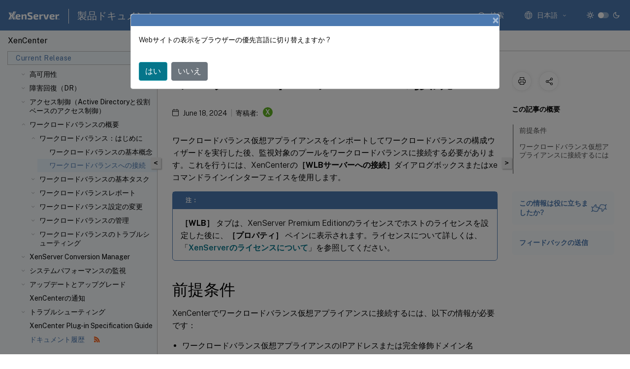

--- FILE ---
content_type: text/html; charset=UTF-8
request_url: https://docs.xenserver.com/ja-jp/xencenter/current-release/wlb-initialize.html?lang-switch=true
body_size: 20011
content:
<!DOCTYPE html>
<html lang="ja" class="theme" style="visibility:hidden">
    <head>
<meta http-equiv="Content-Type" content="text/html; charset=UTF-8">
    <meta charset="UTF-8">
    <meta http-equiv="X-UA-Compatible" content="IE=edge">
    <meta name="viewport" content="width=device-width, initial-scale=1.0, maximum-scale=12.0, user-scalable=yes">
    
    
   
    <title>ワークロードバランスへの接続 | XenCenter</title>
	
    <meta name="description" content="ワークロードバランス仮想アプライアンスをインポートしてワークロードバランスの構成ウィザードを実行した後、監視対象のプールをワークロードバランスに接続する必要があります。これを行うには、XenCenterの［WLBサーバーへの接続］ダイアログボックスまたはxeコマンドラインインターフェイスを使用します。.">
	
    <meta name="ctx_product" content="xencenter_main">
    
    <meta name="ctx_product_version" content="xencenter_current_release">
    <meta name="lastModified" content="June 18, 2024">
<meta name="mt_fly_provider" content="">
    <meta name="lang_code" content="ja-jp">   
    <meta name="google-site-verification" content="9kK7_meK7W3JnUCVUYygwysoMHJ1qONzZHfYQK_XhmU">
    

    

      <link rel="preconnect" href="https://consent.trustarc.com" crossorigin>   

   <link rel="preconnect" href="https://fonts.gstatic.com" crossorigin>

    <link rel="preload" as="style" href="https://fonts.googleapis.com/css2?family=Public+Sans:wght@300;400;600;700&amp;display=swap">

    <link rel="stylesheet" href="https://fonts.googleapis.com/css2?family=Public+Sans:wght@300;400;600;700&amp;display=swap" media="print" onload="this.media='all'">

        
   
    <link rel="preload" as="style" href="/assets/main.css">
    <link rel="stylesheet" href="/assets/main.css">



    <link rel="canonical" href="/ja-jp/xencenter/current-release/wlb-initialize.html">
    <link rel="icon" type="image/vnd.microsoft.icon" href="/assets/images/favicon.ico">
    <link rel="apple-touch-icon" href="/assets/images/apple-touch-icon.png">
  
    
    
</head>

    <body class="doc">
        <div class="docs-container-fluid">
            <div class="row no-gutters docs-header-container" id="docs-header-container-id">
                <div class="col-sm-12 col-md-12 docs-page-header">
                    
                        
<header class="docs-header clearfix">
  <!-- <button type="button" id="extra-close-button" class="close" data-dismiss="modal" aria-label="Close">
        <span aria-hidden="true">&times;</span>
    </button> -->

  <div class="md-search">
    <div class="md-search-close">
      <span class="docs-icon icon-close"></span>
    </div>
  </div>
  <div class="header-left">
    <div class="docs-icon icon-hamburger md-hamburger"></div>

    <a class="site-title" onclick="location.href='http://xenserver.com';">
      <span class="docs-icon icon-citrix-new site-logo"></span>
      
    </a>
    <span class="header-divider"> </span>
    <a href="/ja-jp" class="site-title-text">製品ドキュメント</a>
  </div>
  <div class="header-right">
    <div class="search-bar-container">
<!-- Button trigger modal -->
<button type="button" class="btn btn-primary search-btn-homepage" data-toggle="modal" data-target="#algoliaModal" id="search-btn">
  <span class="docs-icon icon-search"></span>
  <div class="search-box-new"> 検索</div>
</button>

<input type="hidden" id="search_type" value="入力して検索">
<input type="hidden" id="search_no_results" value="結果なし">
<input type="hidden" id="search_filter" value="フィルター">
<input type="hidden" id="search_refine" value="検索結果の絞り込み">
<input type="hidden" id="search_clear_all" value="すべてクリア">
<input type="hidden" id="search_citrix_pro_doc" value="製品ドキュメントで検索">
<input type="hidden" id="search_query" value="別のクエリを実行するか、より一般的なクエリを試してください。選択したフィルターをすべて解除します。クエリの例には、「アップグレード」、「ワークスペース」、「証明書」などがあります。">
<input type="hidden" id="search_recommended" value="推奨項目">
<input type="hidden" id="search_related_topics" value="Citrix Tech Zone関連項目">
<input type="hidden" id="search_no_result_tech_zone" value="Tech Zoneで結果が見つかりませんでした">
<input type="hidden" id="search_show_more" value="Tech Zoneの結果をさらに表示">
<input type="hidden" id="search_query_all" value="全製品で検索する">
<input type="hidden" id="search_featured" value="おすすめの項目">
<input type="hidden" id="search_active_filter" value="選択したフィルター">

  <!-- Modal -->
  <div class="modal fade" id="algoliaModal" data-backdrop="false" tabindex="-1" role="dialog" aria-labelledby="algoliaModalLabel" aria-hidden="true">
    <div class="modal-dialog modal-dialog-scrollable" role="document">
      <div class="modal-content search-modal-content">
        <div class="modal-body search-modal-body" id="modal-box-algolia">
          <div>
            <div class="search-filter-head">
              <div class="inner-div">
                <div class="close-search-modal-mobile" data-dismiss="modal" aria-label="Close">
                 <span class="docs-icon algolia-modal-close-icon icon-arrow-back-search"></span>
                </div> 
                <div id="autocomplete">
                </div>
                <div class="close-search-modal" data-dismiss="modal" aria-label="Close">
                  <p>閉じる</p> <span class="docs-icon icon-clearAll-search"></span>
                </div>
                <div class="mobile-filter" id="mobile-filter-button"><span class="docs-icon icon-filter"></span></div>    
              </div>
            </div>
            <div class="search-hits">
              <div class="products-heading">
                <div class="prod">
                <div class="refine-heading">検索結果の絞り込み</div>
                <div id="clear-refinement" class="bg-ss-clear"></div>
                </div>
                <div id="hierarchical-menu">
                  <input type="text" id="product-search" class="product-searchbox" placeholder="製品を検索">
                  <p class="select-product-mobile">製品を選択</p>
                </div>
              </div>
              <div class="mobile-apply-filter" id="mobile-filter-div">
                <div class="mobile-apply-filter-inner">
                  <div id="apply-filter">適用</div>
                  <div id="clear-refinement-mobile">すべてクリア</div>
                </div>
              </div>
              <div id="result-div">
                <div id="query-suggestion-div"></div>
                <div class="show-filter">
                  <div id="selected-message">選択したフィルター</div>
                  <div id="current-refinements"></div>
                </div>
                <div id="empty-search-algolia">
                  <div class="search-icon-big">
                    <span class="docs-icon icon-search no-result"></span>
                  </div>
                  <div class="empty-message-class">
                     <div class="empty-message-line-1 modal-text-center">製品ドキュメントで検索</div>
                  </div>
                </div>
                <div id="infinite-hits-custom" class="hits-container" style="display:none;">
                </div>
              </div>
            </div>
          </div>
        </div>
      </div>
    </div>
  </div>

      <span class="docs-icon icon-search md-search-submit"></span>
    </div>
<div class="language-container">
    <button type="button" class="btn btn-default dropdown-toggle" data-toggle="dropdown" aria-haspopup="true" aria-expanded="false" onclick="loadCaptcha('language')">
        <i class="docs-icon icon-globe cx-globe lang-selected"></i>
        <span class="lang-selected-text"></span>
        <span class="docs-icon dropdown-arrow icon-arrow-down-rounded"></span>
    </button>
        
    <ul class="dropdown-menu">
        <li class="lang active lang-desktop">
            <a class="language-option" href="/en-us/xencenter/current-release/wlb-initialize.html?lang-switch=true">
                <div class="lang-p">
                    English
                </div>
            </a>
        </li>
        <li class="lang active lang-mobile">
            <a class="language-option" href="/en-us/xencenter/current-release/wlb-initialize.html?lang-switch=true">
                <div class="lang-p">
                    EN
                </div>
            </a>
        </li>
        <li class="lang active lang-desktop">
            <a class='language-option' href='/ja-jp/xencenter/current-release/wlb-initialize?lang-switch=true'>
                <div class="lang-p">
                    日本語
                </div>
            </a>
        </li>
        <li class="lang active lang-mobile">
            <a class='language-option' href='/ja-jp/xencenter/current-release/wlb-initialize?lang-switch=true'>
                <div class="lang-p">
                    JA
                </div>
            </a>
        </li>
        <li class="lang active lang-desktop">
            <a class='language-option' href='/zh-cn/xencenter/current-release/wlb-initialize?lang-switch=true'>
                <div class="lang-p">
                    简体中文
                </div>
            </a>
        </li>
        <li class="lang active lang-mobile">
            <a class='language-option' href='/zh-cn/xencenter/current-release/wlb-initialize?lang-switch=true'>
                <div class="lang-p">
                    ZH
                </div>
            </a>
        </li>
            <li class="lang active lang-desktop">
                <a class='language-option mt-lang' href='/de-de/xencenter/current-release/wlb-initialize?lang-switch=true'>
                    <div class="lang-p">
                        <span class="lang-txt">Deutsch</span>
                        <span class="docs-icon icon-mt"></span>
                        <p class="img_description">Machine Translated</p>
                    </div>
                </a>
            </li>
            <li class="lang active lang-mobile">
                <a class='language-option mt-lang' href='/de-de/xencenter/current-release/wlb-initialize?lang-switch=true'>
                    <div class="lang-p">
                        <span class="lang-txt">DE</span>
                        <span class="docs-icon icon-mt"></span>
                        <p class="img_description">Machine Translated</p>
                    </div>
                </a>
            </li>
            <li class="lang active lang-desktop">
                <a class='language-option mt-lang' href='/fr-fr/xencenter/current-release/wlb-initialize?lang-switch=true'>
                    <div class="lang-p">
                        <span class="lang-txt">Français</span>
                        <span class="docs-icon icon-mt"></span>
                        <p class="img_description">Machine Translated</p>
                    </div>
                </a>
            </li>
            <li class="lang active lang-mobile">
                <a class='language-option mt-lang' href='/fr-fr/xencenter/current-release/wlb-initialize?lang-switch=true'>
                    <div class="lang-p">
                        <span class="lang-txt">FR</span>
                        <span class="docs-icon icon-mt"></span>
                        <p class="img_description">Machine Translated</p>
                    </div>
                </a>
            </li>
            <li class="lang active lang-desktop">
                <a class='language-option mt-lang' href='/es-es/xencenter/current-release/wlb-initialize?lang-switch=true'>
                    <div class="lang-p">
                        <span class="lang-txt">Español</span>
                        <span class="docs-icon icon-mt"></span>
                        <p class="img_description">Machine Translated</p>
                    </div>
                </a>
            </li>
            <li class="lang active lang-mobile">
                <a class='language-option mt-lang' href='/es-es/xencenter/current-release/wlb-initialize?lang-switch=true'>
                    <div class="lang-p">
                        <span class="lang-txt">ES</span>
                        <span class="docs-icon icon-mt"></span>
                        <p class="img_description">Machine Translated</p>
                    </div>
                </a>
            </li>
    </ul>
</div>



    <div class="light-toggle-box">
      <div class="light docs-actions-item">
        <span data-content="ライトテーマ">
          <i class="docs-icon icon-sun"></i>
        </span>
      </div>
      <label class="switch">
        <input id="switch_theme" type="checkbox">
        <span class="slider round"></span>
      </label>
      <div class="dark docs-actions-item">
        <span data-content="ダークテーマ">
          <i class="docs-icon icon-moon"></i>
        </span>
      </div>
    </div>

    <button class="themebtn-switch">
      <span data-content="ライトテーマ" class="theme-mobile">
        <i class="docs-icon icon-sun"></i>
      </span>
    </button>
  </div>
</header>


                    
					 <div id="docs-banner">
                        <div id="banner-div" style="display: none;" data-component="dismissible-item" data-expiry="1000" data-id="welcome-banner" data-type="info" data-value='&lt;div&gt;&lt;p id="text-banner"&gt;&lt;/p&gt;&lt;p id="new-banner"&gt;&lt;/p&gt;&lt;/div&gt;'></div>


                    </div>
                </div>
            </div>
            <div class="row no-gutters">
                <div class="col-sm-12 col-md-12 docs-page-content">
			<div id="invisible-recaptcha"></div>
     			 <input type="hidden" id="recaptchaVal" value="">
                    
   
<div class="row no-gutters" id="collapse">
  <div class="col-3 col-md-4 col-lg-3 content-left-wrapper">
    <div class="left-wrapper">
      
      

    
   <div class="version-name-class">
       <span class="version-name">XenCenter</span>
   </div>
    <div class="cx-version-options">
        <div class="dropdown">
            
            <button class="btn btn-secondary dropdown-toggle docsproductversiondropdown" type="button" data-toggle="dropdown" aria-haspopup="true" aria-expanded="false">
                <p class="version-name-container">
                     <span class="version-name">Current Release</span>
                    
                </p>
                <span class="docs-icon icons-arrow-version-selector"></span>
                
            </button>
            <div class="dropdown-menu" aria-labelledby="dropdownMenuButton">
            
              <a class="dropdown-item" data-version-url="/ja-jp/xencenter/current-release/wlb-initialize.html">Current Release</a>
            
            </div>
        </div>
    </div>


<div class="left-nav">
    <div class="overlay"></div>
    <ul class="ctx-sub-menu scrollable">
                <li>
                    
                    <p>
                    
                        
                        
                        
                        
                        <a href='/ja-jp/xencenter/current-release/whats-new'>
                            新機能
                            
                            
                        </a>
                    </p>
                 </li>
                <li class="has-sub-nav-li">
                    
                    <p>
                        <span class="ctx-sub-menu-group-link has-sub-nav docs-icon icon-arrow-down-rounded"></span>
                    
                        
                        
                        
                        
                        <a class='ctx-sub-menu-group-title' href='/ja-jp/xencenter/current-release/intro-welcome'>
                            XenCenterの概要
                            
                            
                        </a>
                    </p>
                        <ul id="ctx-sub-menu-children" class="ctx-sub-menu-closed">
                                <li>
                                    <p>  
                                        <a href='/ja-jp/xencenter/current-release/install-xencenter'>XenCenterのインストール</a>
                                </p>
</li>
                                <li>
                                    <p>  
                                        <a href='/ja-jp/xencenter/current-release/intro-start'>XenCenterの起動と終了</a>
                                </p>
</li>
                                <li>
                                    <p>  
                                        <a href='/ja-jp/xencenter/current-release/intro-uninstall'>XenCenterのアンインストール</a>
                                </p>
</li>
                        </ul>
                 </li>
                <li class="has-sub-nav-li">
                    
                    <p>
                        <span class="ctx-sub-menu-group-link has-sub-nav docs-icon icon-arrow-down-rounded"></span>
                    
                        
                        
                        
                        
                        <a class='ctx-sub-menu-group-title' href='/ja-jp/xencenter/current-release/intro-xencenterworkspace'>
                            XenCenterワークスペースについて
                            
                            
                        </a>
                    </p>
                        <ul id="ctx-sub-menu-children" class="ctx-sub-menu-closed">
                                <li>
                                    <p>  
                                        <a href='/ja-jp/xencenter/current-release/toolbar'>ツールバー</a>
                                </p>
</li>
                                <li>
                                    <p>  
                                        <a href='/ja-jp/xencenter/current-release/resourcespane-viewing'>リソースペイン</a>
                                </p>
</li>
                                <li>
                                    <p>  
                                        <a href='/ja-jp/xencenter/current-release/navigationpane'>ナビゲーションペイン</a>
                                </p>
</li>
                                <li>
                                    <p>  
                                        <a href='/ja-jp/xencenter/current-release/tabs'>タブ</a>
                                </p>
</li>
                                <li>
                                    <p>  
                                        <a href='/ja-jp/xencenter/current-release/resources-viewingstatus'>リソースの状態アイコン</a>
                                </p>
</li>
                                <li>
                                    <p>  
                                        <a href='/ja-jp/xencenter/current-release/intro-keyboard'>キーボードショートカット</a>
                                </p>
</li>
                                <li>
                                    <p>  
                                        <a href='/ja-jp/xencenter/current-release/intro-options'>XenCenterオプションの変更</a>
                                </p>
</li>
                                <li>
                                    <p>  
                                        <a href='/ja-jp/xencenter/current-release/intro-hiddenobjects'>隠しオブジェクト</a>
                                </p>
</li>
                                <li class="has-sub-nav-li">
                                    <p> <!-- rendering second level child -->
                                        <span class="ctx-sub-menu-group-link has-sub-nav docs-icon icon-arrow-down-rounded"></span>  
                                        <a class='ctx-sub-menu-group-title' href='/ja-jp/xencenter/current-release/resources-managing'>リソースのフォルダービュー</a> <!-- rendering second level child -->
                                    </p>
                                    <ul id="ctx-sub-menu-children" class="ctx-sub-menu-closed">
                                                <li>
                                                    <p>  
                                                        <a href='/ja-jp/xencenter/current-release/resources-folders'>
                                                        フォルダーの使用 </a>
                                                    </p>
                                                </li>
                                                <li>
                                                    <p>  
                                                        <a href='/ja-jp/xencenter/current-release/resources-tagging'>
                                                        タグの使用 </a>
                                                    </p>
                                                </li>
                                                <li>
                                                    <p>  
                                                        <a href='/ja-jp/xencenter/current-release/resources-customfields'>
                                                        カスタムフィールドの使用 </a>
                                                    </p>
                                                </li>
                                    </ul>
                                </li>
                                <li class="has-sub-nav-li">
                                    <p> <!-- rendering second level child -->
                                        <span class="ctx-sub-menu-group-link has-sub-nav docs-icon icon-arrow-down-rounded"></span>  
                                        <a class='ctx-sub-menu-group-title' href='/ja-jp/xencenter/current-release/resources-searching'>リソースの検索</a> <!-- rendering second level child -->
                                    </p>
                                    <ul id="ctx-sub-menu-children" class="ctx-sub-menu-closed">
                                                <li>
                                                    <p>  
                                                        <a href='/ja-jp/xencenter/current-release/resources-searching-new'>
                                                        検索クエリの作成 </a>
                                                    </p>
                                                </li>
                                                <li>
                                                    <p>  
                                                        <a href='/ja-jp/xencenter/current-release/resources-searching-filter'>
                                                        検索結果のフィルタリングとグループ化 </a>
                                                    </p>
                                                </li>
                                                <li>
                                                    <p>  
                                                        <a href='/ja-jp/xencenter/current-release/resources-searching-saved'>
                                                        保存済みの検索 </a>
                                                    </p>
                                                </li>
                                                <li>
                                                    <p>  
                                                        <a href='/ja-jp/xencenter/current-release/resources-searching-exportimport'>
                                                        検索のエクスポートとインポート </a>
                                                    </p>
                                                </li>
                                    </ul>
                                </li>
                        </ul>
                 </li>
                <li class="has-sub-nav-li">
                    
                    <p>
                        <span class="ctx-sub-menu-group-link has-sub-nav docs-icon icon-arrow-down-rounded"></span>
                    
                        
                        
                        
                        
                        <a class='ctx-sub-menu-group-title' href='/ja-jp/xencenter/current-release/licensing-about'>
                            XenServerのライセンスについて
                            
                            
                        </a>
                    </p>
                        <ul id="ctx-sub-menu-children" class="ctx-sub-menu-closed">
                                <li>
                                    <p>  
                                        <a href='/ja-jp/xencenter/current-release/licensing-overview'>ライセンス概要</a>
                                </p>
</li>
                                <li>
                                    <p>  
                                        <a href='/ja-jp/xencenter/current-release/licensing-manage'>XenServerライセンスの管理</a>
                                </p>
</li>
                        </ul>
                 </li>
                <li>
                    
                    <p>
                    
                        
                        
                        
                        
                        <a href='/ja-jp/xencenter/current-release/help-getting'>
                            ヘルプの参照
                            
                            
                        </a>
                    </p>
                 </li>
                <li class="has-sub-nav-li">
                    
                    <p>
                        <span class="ctx-sub-menu-group-link has-sub-nav docs-icon icon-arrow-down-rounded"></span>
                    
                        
                        
                        
                        
                        <a class='ctx-sub-menu-group-title' href='/ja-jp/xencenter/current-release/hosts-manage'>
                            サーバーの管理
                            
                            
                        </a>
                    </p>
                        <ul id="ctx-sub-menu-children" class="ctx-sub-menu-closed">
                                <li class="has-sub-nav-li">
                                    <p> <!-- rendering second level child -->
                                        <span class="ctx-sub-menu-group-link has-sub-nav docs-icon icon-arrow-down-rounded"></span>  
                                        <a class='ctx-sub-menu-group-title' href='/ja-jp/xencenter/current-release/hosts-connect'>サーバーの接続と切断</a> <!-- rendering second level child -->
                                    </p>
                                    <ul id="ctx-sub-menu-children" class="ctx-sub-menu-closed">
                                                <li>
                                                    <p>  
                                                        <a href='/ja-jp/xencenter/current-release/hosts-add'>
                                                        新しいサーバーの追加 </a>
                                                    </p>
                                                </li>
                                                <li>
                                                    <p>  
                                                        <a href='/ja-jp/xencenter/current-release/hosts-disconnect'>
                                                        サーバーの切断 </a>
                                                    </p>
                                                </li>
                                                <li>
                                                    <p>  
                                                        <a href='/ja-jp/xencenter/current-release/hosts-reconnect'>
                                                        サーバーの再接続 </a>
                                                    </p>
                                                </li>
                                                <li>
                                                    <p>  
                                                        <a href='/ja-jp/xencenter/current-release/hosts-reboot'>
                                                        サーバーの再起動 </a>
                                                    </p>
                                                </li>
                                                <li>
                                                    <p>  
                                                        <a href='/ja-jp/xencenter/current-release/hosts-shutdown'>
                                                        サーバーのシャットダウン </a>
                                                    </p>
                                                </li>
                                                <li>
                                                    <p>  
                                                        <a href='/ja-jp/xencenter/current-release/hosts-restart-xapi'>
                                                        ツールスタックの再起動 </a>
                                                    </p>
                                                </li>
                                                <li>
                                                    <p>  
                                                        <a href='/ja-jp/xencenter/current-release/host-power-on-enable'>
                                                        ホスト電源投入の設定 </a>
                                                    </p>
                                                </li>
                                                <li>
                                                    <p>  
                                                        <a href='/ja-jp/xencenter/current-release/hosts-remotepoweron'>
                                                        リモートからのサーバーの電源投入 </a>
                                                    </p>
                                                </li>
                                                <li>
                                                    <p>  
                                                        <a href='/ja-jp/xencenter/current-release/hosts-maintenancemode'>
                                                        保守モードでの実行 </a>
                                                    </p>
                                                </li>
                                                <li>
                                                    <p>  
                                                        <a href='/ja-jp/xencenter/current-release/hosts-certificates'>
                                                        TLS証明書のサーバーへのインストール </a>
                                                    </p>
                                                </li>
                                                <li>
                                                    <p>  
                                                        <a href='/ja-jp/xencenter/current-release/hosts-connect-save'>
                                                        サーバーの接続状態の保存 </a>
                                                    </p>
                                                </li>
                                                <li>
                                                    <p>  
                                                        <a href='/ja-jp/xencenter/current-release/hosts-backup'>
                                                        サーバーのバックアップと復元 </a>
                                                    </p>
                                                </li>
                                                <li>
                                                    <p>  
                                                        <a href='/ja-jp/xencenter/current-release/hosts-remove'>
                                                        XenCenterからのサーバーの削除 </a>
                                                    </p>
                                                </li>
                                    </ul>
                                </li>
                                <li class="has-sub-nav-li">
                                    <p> <!-- rendering second level child -->
                                        <span class="ctx-sub-menu-group-link has-sub-nav docs-icon icon-arrow-down-rounded"></span>  
                                        <a class='ctx-sub-menu-group-title' href='/ja-jp/xencenter/current-release/hosts-network'>ネットワークの設定</a> <!-- rendering second level child -->
                                    </p>
                                    <ul id="ctx-sub-menu-children" class="ctx-sub-menu-closed">
                                                <li>
                                                    <p>  
                                                        <a href='/ja-jp/xencenter/current-release/hosts-network-add'>
                                                        新しいネットワークの追加 </a>
                                                    </p>
                                                </li>
                                                <li>
                                                    <p>  
                                                        <a href='/ja-jp/xencenter/current-release/hosts-network-remove'>
                                                        ネットワークの削除 </a>
                                                    </p>
                                                </li>
                                                <li>
                                                    <p>  
                                                        <a href='/ja-jp/xencenter/current-release/hosts-network-properties'>
                                                        ネットワークプロパティの表示と変更 </a>
                                                    </p>
                                                </li>
                                                <li>
                                                    <p>  
                                                        <a href='/ja-jp/xencenter/current-release/hosts-nics'>
                                                        NICの構成 </a>
                                                    </p>
                                                </li>
                                                <li>
                                                    <p>  
                                                        <a href='/ja-jp/xencenter/current-release/hosts-management-ip'>
                                                        IPアドレスの構成 </a>
                                                    </p>
                                                </li>
                                    </ul>
                                </li>
                                <li>
                                    <p>  
                                        <a href='/ja-jp/xencenter/current-release/hosts-properties'>サーバープロパティの変更</a>
                                </p>
</li>
                                <li>
                                    <p>  
                                        <a href='/ja-jp/xencenter/current-release/hosts-control-domain-memory'>コントロールドメインのメモリの変更</a>
                                </p>
</li>
                                <li>
                                    <p>  
                                        <a href='/ja-jp/xencenter/current-release/hosts-serverlist'>サーバー一覧のエクスポートとインポート</a>
                                </p>
</li>
                        </ul>
                 </li>
                <li class="has-sub-nav-li">
                    
                    <p>
                        <span class="ctx-sub-menu-group-link has-sub-nav docs-icon icon-arrow-down-rounded"></span>
                    
                        
                        
                        
                        
                        <a class='ctx-sub-menu-group-title' href='/ja-jp/xencenter/current-release/pools'>
                            リソースプールの管理
                            
                            
                        </a>
                    </p>
                        <ul id="ctx-sub-menu-children" class="ctx-sub-menu-closed">
                                <li>
                                    <p>  
                                        <a href='/ja-jp/xencenter/current-release/pools-requirements'>リソースプールの要件</a>
                                </p>
</li>
                                <li>
                                    <p>  
                                        <a href='/ja-jp/xencenter/current-release/pools-createnew'>新規プールの作成</a>
                                </p>
</li>
                                <li>
                                    <p>  
                                        <a href='/ja-jp/xencenter/current-release/pools-add-host'>プールへのサーバーの追加</a>
                                </p>
</li>
                                <li>
                                    <p>  
                                        <a href='/ja-jp/xencenter/current-release/pools-remove-host'>プールからのサーバーの削除</a>
                                </p>
</li>
                                <li>
                                    <p>  
                                        <a href='/ja-jp/xencenter/current-release/pools-destroy-host'>プールからのサーバーの破棄</a>
                                </p>
</li>
                                <li>
                                    <p>  
                                        <a href='/ja-jp/xencenter/current-release/pools-export-data'>リソースデータのエクスポート</a>
                                </p>
</li>
                                <li>
                                    <p>  
                                        <a href='/ja-jp/xencenter/current-release/pools-properties'>プールプロパティの変更</a>
                                </p>
</li>
                                <li>
                                    <p>  
                                        <a href='/ja-jp/xencenter/current-release/pools-rootpassword'>プールのセキュリティ</a>
                                </p>
</li>
                                <li>
                                    <p>  
                                        <a href='/ja-jp/xencenter/current-release/pools-deleting'>プールの削除</a>
                                </p>
</li>
                        </ul>
                 </li>
                <li class="has-sub-nav-li">
                    
                    <p>
                        <span class="ctx-sub-menu-group-link has-sub-nav docs-icon icon-arrow-down-rounded"></span>
                    
                        
                        
                        
                        
                        <a class='ctx-sub-menu-group-title' href='/ja-jp/xencenter/current-release/storage'>
                            ストレージの管理
                            
                            
                        </a>
                    </p>
                        <ul id="ctx-sub-menu-children" class="ctx-sub-menu-closed">
                                <li class="has-sub-nav-li">
                                    <p> <!-- rendering second level child -->
                                        <span class="ctx-sub-menu-group-link has-sub-nav docs-icon icon-arrow-down-rounded"></span>  
                                        <a class='ctx-sub-menu-group-title' href='/ja-jp/xencenter/current-release/storage-pools-add'>新しいストレージリポジトリの作成</a> <!-- rendering second level child -->
                                    </p>
                                    <ul id="ctx-sub-menu-children" class="ctx-sub-menu-closed">
                                                <li>
                                                    <p>  
                                                        <a href='/ja-jp/xencenter/current-release/storage-pools-add-nfsvhd'>
                                                        NFSストレージ </a>
                                                    </p>
                                                </li>
                                                <li>
                                                    <p>  
                                                        <a href='/ja-jp/xencenter/current-release/storage-pools-add-iscsi'>
                                                        ソフトウェアiSCSIストレージ </a>
                                                    </p>
                                                </li>
                                                <li>
                                                    <p>  
                                                        <a href='/ja-jp/xencenter/current-release/storage-pools-add-hba'>
                                                        ハードウェアHBAストレージ </a>
                                                    </p>
                                                </li>
                                                <li>
                                                    <p>  
                                                        <a href='/ja-jp/xencenter/current-release/storage-pools-add-smb'>
                                                        SMBストレージ </a>
                                                    </p>
                                                </li>
                                                <li>
                                                    <p>  
                                                        <a href='/ja-jp/xencenter/current-release/storage-pools-add-software-fcoe'>
                                                        ソフトウェアFCoEストレージ </a>
                                                    </p>
                                                </li>
                                                <li>
                                                    <p>  
                                                        <a href='/ja-jp/xencenter/current-release/storage-pools-add-iso'>
                                                        ISOストレージ </a>
                                                    </p>
                                                </li>
                                                <li>
                                                    <p>  
                                                        <a href='/ja-jp/xencenter/current-release/storage-pools-add-gfs2'>
                                                        シンプロビジョニングされた共有GFS2ブロックストレージ </a>
                                                    </p>
                                                </li>
                                    </ul>
                                </li>
                                <li>
                                    <p>  
                                        <a href='/ja-jp/xencenter/current-release/storage-pools'>ストレージプロパティ</a>
                                </p>
</li>
                                <li>
                                    <p>  
                                        <a href='/ja-jp/xencenter/current-release/storage-pools-remove'>ストレージリポジトリの削除</a>
                                </p>
</li>
                                <li>
                                    <p>  
                                        <a href='/ja-jp/xencenter/current-release/storage-pools-reattach'>ストレージリポジトリの再接続</a>
                                </p>
</li>
                                <li>
                                    <p>  
                                        <a href='/ja-jp/xencenter/current-release/storage-pools-multipathing'>ストレージのマルチパス</a>
                                </p>
</li>
                                <li>
                                    <p>  
                                        <a href='/ja-jp/xencenter/current-release/storage-readcaching'>ストレージ読み取りキャッシュ</a>
                                </p>
</li>
                                <li>
                                    <p>  
                                        <a href='/ja-jp/xencenter/current-release/pvs-read-cache'>PVSアクセラレータ</a>
                                </p>
</li>
                                <li>
                                    <p>  
                                        <a href='/ja-jp/xencenter/current-release/storage-pools-reclaim-space'>空き領域の解放</a>
                                </p>
</li>
                                <li>
                                    <p>  
                                        <a href='/ja-jp/xencenter/current-release/storage-pools-resize-lun'>LUNのライブ拡張</a>
                                </p>
</li>
                        </ul>
                 </li>
                <li class="has-sub-nav-li">
                    
                    <p>
                        <span class="ctx-sub-menu-group-link has-sub-nav docs-icon icon-arrow-down-rounded"></span>
                    
                        
                        
                        
                        
                        <a class='ctx-sub-menu-group-title' href='/ja-jp/xencenter/current-release/vms'>
                            仮想マシンの作成
                            
                            
                        </a>
                    </p>
                        <ul id="ctx-sub-menu-children" class="ctx-sub-menu-closed">
                                <li class="has-sub-nav-li">
                                    <p> <!-- rendering second level child -->
                                        <span class="ctx-sub-menu-group-link has-sub-nav docs-icon icon-arrow-down-rounded"></span>  
                                        <a class='ctx-sub-menu-group-title' href='/ja-jp/xencenter/current-release/vms-new'>新規仮想マシンの作成</a> <!-- rendering second level child -->
                                    </p>
                                    <ul id="ctx-sub-menu-children" class="ctx-sub-menu-closed">
                                                <li>
                                                    <p>  
                                                        <a href='/ja-jp/xencenter/current-release/vms-new-template'>
                                                        仮想マシンテンプレートとBIOSオプション </a>
                                                    </p>
                                                </li>
                                                <li>
                                                    <p>  
                                                        <a href='/ja-jp/xencenter/current-release/vms-new-name'>
                                                        仮想マシンの名前と説明 </a>
                                                    </p>
                                                </li>
                                                <li>
                                                    <p>  
                                                        <a href='/ja-jp/xencenter/current-release/vms-new-media'>
                                                        オペレーティングシステムのインストールメディア </a>
                                                    </p>
                                                </li>
                                                <li>
                                                    <p>  
                                                        <a href='/ja-jp/xencenter/current-release/vms-new-homeserver'>
                                                        ホームサーバー </a>
                                                    </p>
                                                </li>
                                                <li>
                                                    <p>  
                                                        <a href='/ja-jp/xencenter/current-release/vms-new-cpu-memory'>
                                                        仮想マシンのCPUとメモリの設定 </a>
                                                    </p>
                                                </li>
                                                <li>
                                                    <p>  
                                                        <a href='/ja-jp/xencenter/current-release/vms-new-vgpu'>
                                                        GPU </a>
                                                    </p>
                                                </li>
                                                <li>
                                                    <p>  
                                                        <a href='/ja-jp/xencenter/current-release/vms-new-storage'>
                                                        仮想ストレージの設定 </a>
                                                    </p>
                                                </li>
                                                <li>
                                                    <p>  
                                                        <a href='/ja-jp/xencenter/current-release/vms-new-networking'>
                                                        仮想ネットワークの設定 </a>
                                                    </p>
                                                </li>
                                                <li>
                                                    <p>  
                                                        <a href='/ja-jp/xencenter/current-release/vms-new-finish'>
                                                        仮想マシン作成の完了 </a>
                                                    </p>
                                                </li>
                                    </ul>
                                </li>
                                <li>
                                    <p>  
                                        <a href='/ja-jp/xencenter/current-release/vms-new-express'>仮想マシンの高速（無人）作成</a>
                                </p>
</li>
                                <li>
                                    <p>  
                                        <a href='/ja-jp/xencenter/current-release/templates-new'>新規テンプレートの作成</a>
                                </p>
</li>
                                <li>
                                    <p>  
                                        <a href='/ja-jp/xencenter/current-release/vms-copy'>仮想マシンとテンプレートのコピー</a>
                                </p>
</li>
                        </ul>
                 </li>
                <li class="has-sub-nav-li">
                    
                    <p>
                        <span class="ctx-sub-menu-group-link has-sub-nav docs-icon icon-arrow-down-rounded"></span>
                    
                        
                        
                        
                        
                        <a class='ctx-sub-menu-group-title' href='/ja-jp/xencenter/current-release/vms-configuring'>
                            仮想マシンの構成
                            
                            
                        </a>
                    </p>
                        <ul id="ctx-sub-menu-children" class="ctx-sub-menu-closed">
                                <li>
                                    <p>  
                                        <a href='/ja-jp/xencenter/current-release/vms-installtools'>XenServer VM Toolsのインストール</a>
                                </p>
</li>
                                <li class="has-sub-nav-li">
                                    <p> <!-- rendering second level child -->
                                        <span class="ctx-sub-menu-group-link has-sub-nav docs-icon icon-arrow-down-rounded"></span>  
                                        <a class='ctx-sub-menu-group-title' href='/ja-jp/xencenter/current-release/vms-storage'>仮想ストレージの設定</a> <!-- rendering second level child -->
                                    </p>
                                    <ul id="ctx-sub-menu-children" class="ctx-sub-menu-closed">
                                                <li>
                                                    <p>  
                                                        <a href='/ja-jp/xencenter/current-release/vms-storage-addnewdisk'>
                                                        仮想ディスクの追加 </a>
                                                    </p>
                                                </li>
                                                <li>
                                                    <p>  
                                                        <a href='/ja-jp/xencenter/current-release/vms-storage-attach'>
                                                        仮想ディスクの接続 </a>
                                                    </p>
                                                </li>
                                                <li>
                                                    <p>  
                                                        <a href='/ja-jp/xencenter/current-release/vms-storage-detach'>
                                                        仮想ディスクの接続解除 </a>
                                                    </p>
                                                </li>
                                                <li>
                                                    <p>  
                                                        <a href='/ja-jp/xencenter/current-release/vms-storage-move'>
                                                        仮想ディスクの移動 </a>
                                                    </p>
                                                </li>
                                                <li>
                                                    <p>  
                                                        <a href='/ja-jp/xencenter/current-release/vms-storage-delete'>
                                                        仮想ディスクの削除 </a>
                                                    </p>
                                                </li>
                                                <li>
                                                    <p>  
                                                        <a href='/ja-jp/xencenter/current-release/vms-storage-properties'>
                                                        仮想ディスクプロパティの変更 </a>
                                                    </p>
                                                </li>
                                    </ul>
                                </li>
                                <li class="has-sub-nav-li">
                                    <p> <!-- rendering second level child -->
                                        <span class="ctx-sub-menu-group-link has-sub-nav docs-icon icon-arrow-down-rounded"></span>  
                                        <a class='ctx-sub-menu-group-title' href='/ja-jp/xencenter/current-release/vms-network'>仮想マシンネットワークの設定</a> <!-- rendering second level child -->
                                    </p>
                                    <ul id="ctx-sub-menu-children" class="ctx-sub-menu-closed">
                                                <li>
                                                    <p>  
                                                        <a href='/ja-jp/xencenter/current-release/vms-network-add'>
                                                        新しい仮想ネットワークインターフェイスの追加 </a>
                                                    </p>
                                                </li>
                                                <li>
                                                    <p>  
                                                        <a href='/ja-jp/xencenter/current-release/vms-network-activate'>
                                                        仮想ネットワークインターフェイスのアクティブ化/非アクティブ化 </a>
                                                    </p>
                                                </li>
                                                <li>
                                                    <p>  
                                                        <a href='/ja-jp/xencenter/current-release/vms-network-remove'>
                                                        仮想ネットワークインターフェイスの削除 </a>
                                                    </p>
                                                </li>
                                                <li>
                                                    <p>  
                                                        <a href='/ja-jp/xencenter/current-release/vms-network-properties'>
                                                        仮想ネットワークインターフェイスプロパティの変更 </a>
                                                    </p>
                                                </li>
                                    </ul>
                                </li>
                                <li>
                                    <p>  
                                        <a href='/ja-jp/xencenter/current-release/vms-vgpu-configure'>仮想GPUの構成</a>
                                </p>
</li>
                                <li>
                                    <p>  
                                        <a href='/ja-jp/xencenter/current-release/vms-memory'>仮想マシンのメモリ設定</a>
                                </p>
</li>
                                <li>
                                    <p>  
                                        <a href='/ja-jp/xencenter/current-release/vms-properties'>仮想マシンプロパティの変更</a>
                                </p>
</li>
                        </ul>
                 </li>
                <li class="has-sub-nav-li">
                    
                    <p>
                        <span class="ctx-sub-menu-group-link has-sub-nav docs-icon icon-arrow-down-rounded"></span>
                    
                        
                        
                        
                        
                        <a class='ctx-sub-menu-group-title' href='/ja-jp/xencenter/current-release/vms-manage'>
                            仮想マシンの管理
                            
                            
                        </a>
                    </p>
                        <ul id="ctx-sub-menu-children" class="ctx-sub-menu-closed">
                                <li>
                                    <p>  
                                        <a href='/ja-jp/xencenter/current-release/vms-starting'>仮想マシンの起動</a>
                                </p>
</li>
                                <li>
                                    <p>  
                                        <a href='/ja-jp/xencenter/current-release/vms-suspend'>仮想マシンの一時停止と再開</a>
                                </p>
</li>
                                <li>
                                    <p>  
                                        <a href='/ja-jp/xencenter/current-release/vms-power-off'>仮想マシンのシャットダウン</a>
                                </p>
</li>
                                <li>
                                    <p>  
                                        <a href='/ja-jp/xencenter/current-release/vms-reboot'>仮想マシンの再起動</a>
                                </p>
</li>
                                <li>
                                    <p>  
                                        <a href='/ja-jp/xencenter/current-release/vms-restart-device-model'>デバイスモデルの再起動</a>
                                </p>
</li>
                                <li>
                                    <p>  
                                        <a href='/ja-jp/xencenter/current-release/tabs-console'>リモートコンソールセッションの実行</a>
                                </p>
</li>
                                <li>
                                    <p>  
                                        <a href='/ja-jp/xencenter/current-release/vms-relocate'>仮想マシンの移行</a>
                                </p>
</li>
                                <li>
                                    <p>  
                                        <a href='/ja-jp/xencenter/current-release/vms-uninstall'>仮想マシンの削除</a>
                                </p>
</li>
                                <li>
                                    <p>  
                                        <a href='/ja-jp/xencenter/current-release/cbt-overview'>変更ブロック追跡</a>
                                </p>
</li>
                        </ul>
                 </li>
                <li class="has-sub-nav-li">
                    
                    <p>
                        <span class="ctx-sub-menu-group-link has-sub-nav docs-icon icon-arrow-down-rounded"></span>
                    
                        
                        
                        
                        
                        <a class='ctx-sub-menu-group-title' href='/ja-jp/xencenter/current-release/vms-exportimport'>
                            仮想マシンのインポートとエクスポート
                            
                            
                        </a>
                    </p>
                        <ul id="ctx-sub-menu-children" class="ctx-sub-menu-closed">
                                <li>
                                    <p>  
                                        <a href='/ja-jp/xencenter/current-release/vms-exportimport-ovf'>Open Virtualization Format（OVFとOVA）</a>
                                </p>
</li>
                                <li>
                                    <p>  
                                        <a href='/ja-jp/xencenter/current-release/vms-exportimport-diskimage'>ディスクイメージ形式（VHDとVMDK）</a>
                                </p>
</li>
                                <li>
                                    <p>  
                                        <a href='/ja-jp/xencenter/current-release/vms-import-ovf'>OVF/OVAからのインポート</a>
                                </p>
</li>
                                <li>
                                    <p>  
                                        <a href='/ja-jp/xencenter/current-release/vms-importdiskimage'>ディスクイメージのインポート</a>
                                </p>
</li>
                                <li>
                                    <p>  
                                        <a href='/ja-jp/xencenter/current-release/vms-import'>XVAからの仮想マシンのインポート</a>
                                </p>
</li>
                                <li>
                                    <p>  
                                        <a href='/ja-jp/xencenter/current-release/vms-export-ovf'>OVF/OVAとしてのエクスポート</a>
                                </p>
</li>
                                <li>
                                    <p>  
                                        <a href='/ja-jp/xencenter/current-release/vms-export'>XVAとしてのエクスポート</a>
                                </p>
</li>
                        </ul>
                 </li>
                <li class="has-sub-nav-li">
                    
                    <p>
                        <span class="ctx-sub-menu-group-link has-sub-nav docs-icon icon-arrow-down-rounded"></span>
                    
                        
                        
                        
                        
                        <a class='ctx-sub-menu-group-title' href='/ja-jp/xencenter/current-release/vms-snapshots'>
                            仮想マシンスナップショット
                            
                            
                        </a>
                    </p>
                        <ul id="ctx-sub-menu-children" class="ctx-sub-menu-closed">
                                <li>
                                    <p>  
                                        <a href='/ja-jp/xencenter/current-release/vms-snapshots-take'>仮想マシンのスナップショットの作成</a>
                                </p>
</li>
                                <li>
                                    <p>  
                                        <a href='/ja-jp/xencenter/current-release/vms-snapshots-revert'>スナップショットへの復元</a>
                                </p>
</li>
                                <li>
                                    <p>  
                                        <a href='/ja-jp/xencenter/current-release/vms-snapshots-new-vm'>スナップショットから新しい仮想マシンを作成する</a>
                                </p>
</li>
                                <li>
                                    <p>  
                                        <a href='/ja-jp/xencenter/current-release/vms-snapshots-newtemplate'>スナップショットから新しいテンプレートを作成</a>
                                </p>
</li>
                                <li>
                                    <p>  
                                        <a href='/ja-jp/xencenter/current-release/vms-snapshots-export'>スナップショットをファイルにエクスポートする</a>
                                </p>
</li>
                                <li>
                                    <p>  
                                        <a href='/ja-jp/xencenter/current-release/vms-snapshots-delete'>スナップショットの削除</a>
                                </p>
</li>
                                <li class="has-sub-nav-li">
                                    <p> <!-- rendering second level child -->
                                        <span class="ctx-sub-menu-group-link has-sub-nav docs-icon icon-arrow-down-rounded"></span>  
                                        <a class='ctx-sub-menu-group-title' href='/ja-jp/xencenter/current-release/vms-snapshotschedule'>スケジュールされたスナップショット</a> <!-- rendering second level child -->
                                    </p>
                                    <ul id="ctx-sub-menu-children" class="ctx-sub-menu-closed">
                                                <li>
                                                    <p>  
                                                        <a href='/ja-jp/xencenter/current-release/vms-snapshotschedule-create-policy'>
                                                        スケジュールされたスナップショットの作成 </a>
                                                    </p>
                                                </li>
                                                <li>
                                                    <p>  
                                                        <a href='/ja-jp/xencenter/current-release/vms-snapshotschedule-manage-policy'>
                                                        スケジュールされたスナップショットの管理 </a>
                                                    </p>
                                                </li>
                                                <li>
                                                    <p>  
                                                        <a href='/ja-jp/xencenter/current-release/vms-snapshotschedule-recover'>
                                                        仮想マシンのスナップショットへの復元 </a>
                                                    </p>
                                                </li>
                                    </ul>
                                </li>
                        </ul>
                 </li>
                <li class="has-sub-nav-li">
                    
                    <p>
                        <span class="ctx-sub-menu-group-link has-sub-nav docs-icon icon-arrow-down-rounded"></span>
                    
                        
                        
                        
                        
                        <a class='ctx-sub-menu-group-title' href='/ja-jp/xencenter/current-release/vapps'>
                            XenServer vApp
                            
                            
                        </a>
                    </p>
                        <ul id="ctx-sub-menu-children" class="ctx-sub-menu-closed">
                                <li>
                                    <p>  
                                        <a href='/ja-jp/xencenter/current-release/vapps-create'>vAppの作成</a>
                                </p>
</li>
                                <li>
                                    <p>  
                                        <a href='/ja-jp/xencenter/current-release/vapps-properties'>vAppの変更</a>
                                </p>
</li>
                                <li>
                                    <p>  
                                        <a href='/ja-jp/xencenter/current-release/vapps-delete'>vAppの削除</a>
                                </p>
</li>
                                <li>
                                    <p>  
                                        <a href='/ja-jp/xencenter/current-release/vapps-start'>vAppの起動とシャットダウン</a>
                                </p>
</li>
                                <li>
                                    <p>  
                                        <a href='/ja-jp/xencenter/current-release/vapps-export'>vAppのエクスポートとインポート</a>
                                </p>
</li>
                        </ul>
                 </li>
                <li>
                    
                    <p>
                    
                        
                        
                        
                        
                        <a href='/ja-jp/xencenter/current-release/protection'>
                            仮想マシンとvAppの保護
                            
                            
                        </a>
                    </p>
                 </li>
                <li class="has-sub-nav-li">
                    
                    <p>
                        <span class="ctx-sub-menu-group-link has-sub-nav docs-icon icon-arrow-down-rounded"></span>
                    
                        
                        
                        
                        
                        <a class='ctx-sub-menu-group-title' href='/ja-jp/xencenter/current-release/pools-ha'>
                            高可用性
                            
                            
                        </a>
                    </p>
                        <ul id="ctx-sub-menu-children" class="ctx-sub-menu-closed">
                                <li>
                                    <p>  
                                        <a href='/ja-jp/xencenter/current-release/pools-ha-requirements'>高可用性要件</a>
                                </p>
</li>
                                <li>
                                    <p>  
                                        <a href='/ja-jp/xencenter/current-release/pools-ha-restartsettings'>仮想マシンの再起動設定</a>
                                </p>
</li>
                                <li>
                                    <p>  
                                        <a href='/ja-jp/xencenter/current-release/pools-ha-enable'>高可用性の構成</a>
                                </p>
</li>
                                <li>
                                    <p>  
                                        <a href='/ja-jp/xencenter/current-release/pools-ha-disable'>高可用性の無効化</a>
                                </p>
</li>
                                <li>
                                    <p>  
                                        <a href='/ja-jp/xencenter/current-release/pools-ha-config'>高可用性設定の変更</a>
                                </p>
</li>
                        </ul>
                 </li>
                <li class="has-sub-nav-li">
                    
                    <p>
                        <span class="ctx-sub-menu-group-link has-sub-nav docs-icon icon-arrow-down-rounded"></span>
                    
                        
                        
                        
                        
                        <a class='ctx-sub-menu-group-title' href='/ja-jp/xencenter/current-release/dr'>
                            障害回復（DR）
                            
                            
                        </a>
                    </p>
                        <ul id="ctx-sub-menu-children" class="ctx-sub-menu-closed">
                                <li>
                                    <p>  
                                        <a href='/ja-jp/xencenter/current-release/dr-config'>障害回復の構成</a>
                                </p>
</li>
                                <li>
                                    <p>  
                                        <a href='/ja-jp/xencenter/current-release/dr-failover'>フェイルオーバー</a>
                                </p>
</li>
                                <li>
                                    <p>  
                                        <a href='/ja-jp/xencenter/current-release/dr-failback'>フェイルバック</a>
                                </p>
</li>
                                <li>
                                    <p>  
                                        <a href='/ja-jp/xencenter/current-release/dr-testfailover'>フェイルオーバーテスト</a>
                                </p>
</li>
                        </ul>
                 </li>
                <li class="has-sub-nav-li">
                    
                    <p>
                        <span class="ctx-sub-menu-group-link has-sub-nav docs-icon icon-arrow-down-rounded"></span>
                    
                        
                        
                        
                        
                        <a class='ctx-sub-menu-group-title' href='/ja-jp/xencenter/current-release/users'>
                            アクセス制御（Active Directoryと役割ベースのアクセス制御）
                            
                            
                        </a>
                    </p>
                        <ul id="ctx-sub-menu-children" class="ctx-sub-menu-closed">
                                <li>
                                    <p>  
                                        <a href='/ja-jp/xencenter/current-release/users-overview'>ユーザーの管理</a>
                                </p>
</li>
                                <li>
                                    <p>  
                                        <a href='/ja-jp/xencenter/current-release/rbac-overview'>RBACの概要</a>
                                </p>
</li>
                                <li>
                                    <p>  
                                        <a href='/ja-jp/xencenter/current-release/rbac-roles'>RBAC役割の定義とアクセス権</a>
                                </p>
</li>
                                <li>
                                    <p>  
                                        <a href='/ja-jp/xencenter/current-release/rbac-join-domain'>ドメインへの参加とユーザーの追加</a>
                                </p>
</li>
                                <li>
                                    <p>  
                                        <a href='/ja-jp/xencenter/current-release/rbac-assigning-roles'>ユーザーおよびグループへの役割の割り当て</a>
                                </p>
</li>
                                <li>
                                    <p>  
                                        <a href='/ja-jp/xencenter/current-release/rbac-calculate-roles'>アクセス許可の決定プロセス</a>
                                </p>
</li>
                                <li>
                                    <p>  
                                        <a href='/ja-jp/xencenter/current-release/rbac-audit-log'>監査履歴</a>
                                </p>
</li>
                        </ul>
                 </li>
                <li class="has-sub-nav-li">
                    
                    <p>
                        <span class="ctx-sub-menu-group-link has-sub-nav docs-icon icon-arrow-up-rounded "></span>
                    
                        
                        
                        
                        
                        <a class='ctx-sub-menu-group-title' href='/ja-jp/xencenter/current-release/wlb-overview'>
                            ワークロードバランスの概要
                            
                            
                        </a>
                    </p>
                        <ul id="ctx-sub-menu-children" class="ctx-sub-menu-child-open">
                                <li class="has-sub-nav-li">
                                    <p class="child-active"> <!-- rendering second level child -->
                                        <span class="ctx-sub-menu-group-link has-sub-nav docs-icon icon-arrow-up-rounded "></span>  
                                        <a class='ctx-sub-menu-group-title' href='/ja-jp/xencenter/current-release/wlb-get-started-help'>ワークロードバランス：はじめに</a> <!-- rendering second level child -->
                                    </p>
                                    <ul id="ctx-sub-menu-children" class="ctx-sub-menu-child-open">
                                                <li>
                                                    <p>  
                                                        <a href='/ja-jp/xencenter/current-release/wlb-basic-concepts'>
                                                        ワークロードバランスの基本概念 </a>
                                                    </p>
                                                </li>
                                                <li>
                                                    <p class="active">
                                                        ワークロードバランスへの接続
                                                    </p>
                                                </li>
                                    </ul>
                                </li>
                                <li class="has-sub-nav-li">
                                    <p> <!-- rendering second level child -->
                                        <span class="ctx-sub-menu-group-link has-sub-nav docs-icon icon-arrow-down-rounded"></span>  
                                        <a class='ctx-sub-menu-group-title' href='/ja-jp/xencenter/current-release/wlb-using-topic-overview'>ワークロードバランスの基本タスク</a> <!-- rendering second level child -->
                                    </p>
                                    <ul id="ctx-sub-menu-children" class="ctx-sub-menu-closed">
                                                <li>
                                                    <p>  
                                                        <a href='/ja-jp/xencenter/current-release/wlb-start-on-placement'>
                                                        仮想マシンの初期配置、移行、および再開に適したサーバーの選択 </a>
                                                    </p>
                                                </li>
                                                <li>
                                                    <p>  
                                                        <a href='/ja-jp/xencenter/current-release/wlb-optimization-recommendations'>
                                                        最適化推奨項目の適用 </a>
                                                    </p>
                                                </li>
                                    </ul>
                                </li>
                                <li class="has-sub-nav-li">
                                    <p> <!-- rendering second level child -->
                                        <span class="ctx-sub-menu-group-link has-sub-nav docs-icon icon-arrow-down-rounded"></span>  
                                        <a class='ctx-sub-menu-group-title' href='/ja-jp/xencenter/current-release/wlb-historical-reports-manage'>ワークロードバランスレポート</a> <!-- rendering second level child -->
                                    </p>
                                    <ul id="ctx-sub-menu-children" class="ctx-sub-menu-closed">
                                                <li>
                                                    <p>  
                                                        <a href='/ja-jp/xencenter/current-release/wlb-reports-tasks'>
                                                        ワークロードバランスレポートの使用 </a>
                                                    </p>
                                                </li>
                                                <li>
                                                    <p>  
                                                        <a href='/ja-jp/xencenter/current-release/wlb-reports-creating'>
                                                        ワークロードバランスレポートの生成と管理 </a>
                                                    </p>
                                                </li>
                                                <li>
                                                    <p>  
                                                        <a href='/ja-jp/xencenter/current-release/wlb-report-glossary'>
                                                        ワークロードバランスレポートの種類について </a>
                                                    </p>
                                                </li>
                                                <li>
                                                    <p>  
                                                        <a href='/ja-jp/xencenter/current-release/wlb-audit-log-event-names'>
                                                        イベントの監査ログ </a>
                                                    </p>
                                                </li>
                                    </ul>
                                </li>
                                <li class="has-sub-nav-li">
                                    <p> <!-- rendering second level child -->
                                        <span class="ctx-sub-menu-group-link has-sub-nav docs-icon icon-arrow-down-rounded"></span>  
                                        <a class='ctx-sub-menu-group-title' href='/ja-jp/xencenter/current-release/wlb-configure'>ワークロードバランス設定の変更</a> <!-- rendering second level child -->
                                    </p>
                                    <ul id="ctx-sub-menu-children" class="ctx-sub-menu-closed">
                                                <li>
                                                    <p>  
                                                        <a href='/ja-jp/xencenter/current-release/wlb-placement-strategy-change'>
                                                        最適化モードの変更 </a>
                                                    </p>
                                                </li>
                                                <li>
                                                    <p>  
                                                        <a href='/ja-jp/xencenter/current-release/wlb-power-management'>
                                                        電源の自動的な最適化および管理 </a>
                                                    </p>
                                                </li>
                                                <li>
                                                    <p>  
                                                        <a href='/ja-jp/xencenter/current-release/wlb-performance-thresholds-change'>
                                                        しきい値の変更 </a>
                                                    </p>
                                                </li>
                                                <li>
                                                    <p>  
                                                        <a href='/ja-jp/xencenter/current-release/wlb-metric-weighting-edit'>
                                                        測定基準の重要度の変更 </a>
                                                    </p>
                                                </li>
                                                <li>
                                                    <p>  
                                                        <a href='/ja-jp/xencenter/current-release/wlb-exclude-hosts'>
                                                        推奨項目からのホストの除外 </a>
                                                    </p>
                                                </li>
                                                <li>
                                                    <p>  
                                                        <a href='/ja-jp/xencenter/current-release/wlb-advanced-config'>
                                                        詳細設定 </a>
                                                    </p>
                                                </li>
                                    </ul>
                                </li>
                                <li class="has-sub-nav-li">
                                    <p> <!-- rendering second level child -->
                                        <span class="ctx-sub-menu-group-link has-sub-nav docs-icon icon-arrow-down-rounded"></span>  
                                        <a class='ctx-sub-menu-group-title' href='/ja-jp/xencenter/current-release/wlb-administer'>ワークロードバランスの管理</a> <!-- rendering second level child -->
                                    </p>
                                    <ul id="ctx-sub-menu-children" class="ctx-sub-menu-closed">
                                                <li>
                                                    <p>  
                                                        <a href='/ja-jp/xencenter/current-release/wlb-disable'>
                                                        ワークロードバランスからの切断 </a>
                                                    </p>
                                                </li>
                                                <li>
                                                    <p>  
                                                        <a href='/ja-jp/xencenter/current-release/wlb-reconfigure-pool'>
                                                        プールで使用するワークロードバランス仮想アプライアンスの変更 </a>
                                                    </p>
                                                </li>
                                                <li>
                                                    <p>  
                                                        <a href='/ja-jp/xencenter/current-release/wlb-update-creds'>
                                                        ワークロードバランスの資格情報の変更 </a>
                                                    </p>
                                                </li>
                                                <li>
                                                    <p>  
                                                        <a href='/ja-jp/xencenter/current-release/wlb-maintenance-mode'>
                                                        ワークロードバランスが有効なときの保守モード </a>
                                                    </p>
                                                </li>
                                    </ul>
                                </li>
                                <li class="has-sub-nav-li">
                                    <p> <!-- rendering second level child -->
                                        <span class="ctx-sub-menu-group-link has-sub-nav docs-icon icon-arrow-down-rounded"></span>  
                                        <a class='ctx-sub-menu-group-title' href='/ja-jp/xencenter/current-release/wlb-troubleshooting'>ワークロードバランスのトラブルシューティング</a> <!-- rendering second level child -->
                                    </p>
                                    <ul id="ctx-sub-menu-children" class="ctx-sub-menu-closed">
                                                <li>
                                                    <p>  
                                                        <a href='/ja-jp/xencenter/current-release/wlb-troubleshoot-initialize'>
                                                        ワークロードバランスの資格情報入力時の問題 </a>
                                                    </p>
                                                </li>
                                                <li>
                                                    <p>  
                                                        <a href='/ja-jp/xencenter/current-release/wlb-troubleshoot-initial'>
                                                        ワークロードバランスの起動時の問題 </a>
                                                    </p>
                                                </li>
                                                <li>
                                                    <p>  
                                                        <a href='/ja-jp/xencenter/current-release/wlb-troubleshoot-connection-error'>
                                                        ワークロードバランスの接続エラー </a>
                                                    </p>
                                                </li>
                                                <li>
                                                    <p>  
                                                        <a href='/ja-jp/xencenter/current-release/wlb-troubleshoot-wlb-server-change'>
                                                        ワークロードバランスサーバーの変更時の問題 </a>
                                                    </p>
                                                </li>
                                    </ul>
                                </li>
                        </ul>
                 </li>
                <li class="has-sub-nav-li">
                    
                    <p>
                        <span class="ctx-sub-menu-group-link has-sub-nav docs-icon icon-arrow-down-rounded"></span>
                    
                        
                        
                        
                        
                        <a class='ctx-sub-menu-group-title' href='/ja-jp/xencenter/current-release/conversion-manager'>
                            XenServer Conversion Manager
                            
                            
                        </a>
                    </p>
                        <ul id="ctx-sub-menu-children" class="ctx-sub-menu-closed">
                                <li>
                                    <p>  
                                        <a href='/ja-jp/xencenter/current-release/conversion-manager/whats-new'>新機能</a>
                                </p>
</li>
                                <li>
                                    <p>  
                                        <a href='/ja-jp/xencenter/current-release/conversion-manager/get-started'>開始</a>
                                </p>
</li>
                                <li>
                                    <p>  
                                        <a href='/ja-jp/xencenter/current-release/conversion-manager/troubleshoot'>トラブルシューティング</a>
                                </p>
</li>
                        </ul>
                 </li>
                <li class="has-sub-nav-li">
                    
                    <p>
                        <span class="ctx-sub-menu-group-link has-sub-nav docs-icon icon-arrow-down-rounded"></span>
                    
                        
                        
                        
                        
                        <a class='ctx-sub-menu-group-title' href='/ja-jp/xencenter/current-release/performance'>
                            システムパフォーマンスの監視
                            
                            
                        </a>
                    </p>
                        <ul id="ctx-sub-menu-children" class="ctx-sub-menu-closed">
                                <li>
                                    <p>  
                                        <a href='/ja-jp/xencenter/current-release/performance-viewing'>パフォーマンスグラフの表示</a>
                                </p>
</li>
                                <li>
                                    <p>  
                                        <a href='/ja-jp/xencenter/current-release/performance-config'>パフォーマンスグラフの設定</a>
                                </p>
</li>
                                <li>
                                    <p>  
                                        <a href='/ja-jp/xencenter/current-release/performance-nrpe'>NRPEを使用したホストおよびdom0リソースの監視</a>
                                </p>
</li>
                                <li>
                                    <p>  
                                        <a href='/ja-jp/xencenter/current-release/performance-snmp'>SNMPを使用してホストとdom0のリソースを監視する</a>
                                </p>
</li>
                                <li>
                                    <p>  
                                        <a href='/ja-jp/xencenter/current-release/performance-alerts'>パフォーマンスアラートの設定</a>
                                </p>
</li>
                        </ul>
                 </li>
                <li class="has-sub-nav-li">
                    
                    <p>
                        <span class="ctx-sub-menu-group-link has-sub-nav docs-icon icon-arrow-down-rounded"></span>
                    
                        
                        
                        
                        
                        <a class='ctx-sub-menu-group-title' href='/ja-jp/xencenter/current-release/updates'>
                            アップデートとアップグレード
                            
                            
                        </a>
                    </p>
                        <ul id="ctx-sub-menu-children" class="ctx-sub-menu-closed">
                                <li>
                                    <p>  
                                        <a href='/ja-jp/xencenter/current-release/upgrade'>ホストのアップグレード</a>
                                </p>
</li>
                                <li>
                                    <p>  
                                        <a href='/ja-jp/xencenter/current-release/updates-applying-xs'>XenServerホストのアップデート</a>
                                </p>
</li>
                                <li>
                                    <p>  
                                        <a href='/ja-jp/xencenter/current-release/updates-applying-ch'>Citrix Hypervisorホストのアップデート</a>
                                </p>
</li>
                                <li>
                                    <p>  
                                        <a href='/ja-jp/xencenter/current-release/livepatching'>Live patch（ライブパッチ）</a>
                                </p>
</li>
                                <li>
                                    <p>  
                                        <a href='/ja-jp/xencenter/current-release/updates-xencenter'>XenCenterのアップデート</a>
                                </p>
</li>
                                <li>
                                    <p>  
                                        <a href='/ja-jp/xencenter/current-release/updates-autoconfig'>アップデートの通知</a>
                                </p>
</li>
                                <li>
                                    <p>  
                                        <a href='/ja-jp/xencenter/current-release/install-supp-pack'>サプリメンタルパックのインストール</a>
                                </p>
</li>
                                <li>
                                    <p>  
                                        <a href='/ja-jp/xencenter/current-release/install-driver-disk'>ドライバーディスクのインストール</a>
                                </p>
</li>
                        </ul>
                 </li>
                <li>
                    
                    <p>
                    
                        
                        
                        
                        
                        <a href='/ja-jp/xencenter/current-release/systemalerts'>
                            XenCenterの通知
                            
                            
                        </a>
                    </p>
                 </li>
                <li class="has-sub-nav-li">
                    
                    <p>
                        <span class="ctx-sub-menu-group-link has-sub-nav docs-icon icon-arrow-down-rounded"></span>
                    
                        
                        
                        
                        
                        <a class='ctx-sub-menu-group-title' href='/ja-jp/xencenter/current-release/troubleshooting'>
                            トラブルシューティング
                            
                            
                        </a>
                    </p>
                        <ul id="ctx-sub-menu-children" class="ctx-sub-menu-closed">
                                <li>
                                    <p>  
                                        <a href='/ja-jp/xencenter/current-release/troubleshooting-eventlog'>XenCenterのイベントログ</a>
                                </p>
</li>
                                <li>
                                    <p>  
                                        <a href='/ja-jp/xencenter/current-release/troubleshooting-bugtool'>サーバーの状態レポートの作成</a>
                                </p>
</li>
                                <li>
                                    <p>  
                                        <a href='/ja-jp/xencenter/current-release/storage-repair'>ストレージリポジトリの接続の問題を解決する</a>
                                </p>
</li>
                        </ul>
                 </li>
                <li>
                    
                    <p>
                    
                        
                        
                        
                        
                        <a href="/en-us/xenserver/developer/xencenter-plugin-specification.html">
                            XenCenter Plug-in Specification Guide
                            
                            
                        </a>
                    </p>
                 </li>
                <li>
                    
                    <p>
                    
                        
                        
                        
                        
                        <a class='history-class' href='/ja-jp/xencenter/current-release/document-history'> ドキュメント履歴
                            
                            
                                <span class="docs-icon icon-rss ml-3"></span>
                        </a>
                    </p>
                 </li>
        
    </ul>
</div>


      
    </div>
  </div>
  <div class="col-xs-12 col-md-8 col-lg-9 content-right-wrapper">
    <div class="row no-gutters">
      <!--in this line there is class="h-100" which gives height 100%!important this is causing the issue  -->
      <div class="col-12 add-margin sticky-banner">
        
        <div id="mtDesktopBanner" class="mt-feedback-banner mt-feedback-banner-wrapper" style="display: none">
          <div class="feedback-banner-container " data-localize-header="mt-feedback-form">
    <div class="banner-content-wrapper">
        <span class="banner-heading" data-localize="mt_feedback_banner_heading">このコンテンツは動的に機械翻訳されています。</span>
    </div>
    <div class="banner-content-wrapper">
        <a class="banner-modal-button" href="#" data-toggle="modal" data-target="#mtFeedbackModal">
            <span data-localize="mt_feedback_banner_link">フィードバックを提供する</span>
        </a>
    </div>
</div>
<div class="grate-ful-section" data-localize-header="mt-feedback-form">
    <!--suc_msg div will show when we get success response from netlify for the podio feedback -->  
        <img width="20" height="20" id="grate-ful-section_image_id">
        <span data-localize="mt_feedback_thank_you_text">ご意見をお寄せいただきありがとうございました 
        </span>
</div>
        </div>
         
<nav aria-label="breadcrumb" class="d-lg-block breadcrumb-mobile ">
    <div class="breadcrumb-container sub-content-main-wrapper">
        <ol class="breadcrumb ctx-breadcrumbs">
            <li class="breadcrumb-item"><a href="/ja-jp"><span class="docs-icon icon-home breadcrumb-icon"></span></a></li>
            <li class="breadcrumb-item"><a href="/ja-jp/xencenter">XenCenter</a></li>
            <li class="breadcrumb-item"><a href="/ja-jp/xencenter/current-release">XenCenter</a></li>
        </ol>
    </div>
</nav>
      </div>
      
      <div style="position: sticky; width: 100%; top: 200px; z-index: 3">
        <button id="collapse-left">&lt;</button>
        <button id="show-left" style="display: none">&gt;</button>
      </div>

       
      <div class="col-12 col-sm-12 col-md-12 col-lg-9 order-12 order-sm-12 order-md-12 order-lg-1 sub-content-main-flex">
        <div class="sub-content-main-wrapper h-100">
          <div class="sub-content-main-wrapper-innner">
            

            <div class="mt-note" style="display: none">
              <div class="notification-container">
    <div class="notification-panel container-fluid" style="display:none">
        <div class="row outer-row-cont">
            <div class="col-12 col-md-7 col-sm-6 col-lg-7 outer-cont">
                <p class="notification-text en-us">This content has been machine translated dynamically.</p>
                <p class="notification-text de-de">Dieser Inhalt ist eine maschinelle Übersetzung, die dynamisch erstellt wurde. <a href="#mt-disclaimer">(Haftungsausschluss)</a></p>
                <p class="notification-text fr-fr">Cet article a été traduit automatiquement de manière dynamique. <a href="#mt-disclaimer">(Clause de non responsabilité)</a></p>
                <p class="notification-text es-es">Este artículo lo ha traducido una máquina de forma dinámica. <a href="#mt-disclaimer">(Aviso legal)</a></p>
				<p class="notification-text zh-cn">此内容已经过机器动态翻译。 <a href="#mt-disclaimer">放弃</a></p>
                <p class="notification-text ja-jp">このコンテンツは動的に機械翻訳されています。<a href="#mt-disclaimer">免責事項</a></p>
                <p class="notification-text ko-kr">이 콘텐츠는 동적으로 기계 번역되었습니다. <a href="#mt-disclaimer">책임 부인</a></p>
                <p class="notification-text pt-br">Este texto foi traduzido automaticamente. <a href="#mt-disclaimer">(Aviso legal)</a></p>
                <p class="notification-text it-it">Questo contenuto è stato tradotto dinamicamente con traduzione automatica.<a href="#mt-disclaimer">(Esclusione di responsabilità))</a></p>
                
                <p class="notification-text en-us-persistent-mt">This article has been machine translated.</p>
                <p class="notification-text de-de-persistent-mt">Dieser Artikel wurde maschinell übersetzt. <a href="#mt-disclaimer">(Haftungsausschluss)</a></p>
                <p class="notification-text fr-fr-persistent-mt">Ce article a été traduit automatiquement. <a href="#mt-disclaimer">(Clause de non responsabilité)</a></p>
                <p class="notification-text es-es-persistent-mt">Este artículo ha sido traducido automáticamente. <a href="#mt-disclaimer">(Aviso legal)</a></p>
                <p class="notification-text ja-jp-persistent-mt">この記事は機械翻訳されています.<a href="#mt-disclaimer">免責事項</a></p>
                <p class="notification-text ko-kr-persistent-mt">이 기사는 기계 번역되었습니다.<a href="#mt-disclaimer">책임 부인</a></p>
                <p class="notification-text pt-br-persistent-mt">Este artigo foi traduzido automaticamente.<a href="#mt-disclaimer">(Aviso legal)</a></p>
                <p class="notification-text zh-cn-persistent-mt">这篇文章已经过机器翻译.<a href="#mt-disclaimer">放弃</a></p>
                <p class="notification-text it-it-persistent-mt">Questo articolo è stato tradotto automaticamente.<a href="#mt-disclaimer">(Esclusione di responsabilità))</a></p>
            </div>
            <div class="col-12 col-md-5 col-sm-6 col-lg-5 inner-cont">
                <div class="button">
                    <div class="switcher">
                        <a class="mt-switchback-btn" href="javascript:">
                            <img width="20" height="20" class="blue_icon" id="mt-switchback-btn_image"> 
                            <span class="en-us">Switch to english</span>
                            <span class="de-de" style="display:none">Auf Englisch anzeigen</span>
                            <span class="fr-fr" style="display:none">Lire en anglais</span>
                            <span class="es-es" style="display:none">Leer en inglés</span>
                            <span class="ja-jp" style="display:none">英語に切り替え</span>
                            <span class="ko-kr" style="display:none">영어로 전환</span>
                            <span class="pt-br" style="display:none">Mudar para ingles</span>
                            <span class="zh-cn" style="display:none">切换到英文</span>
                            <span class="it-it" style="display:none">Passa all'inglese</span>
                        </a>
                    </div>
                </div>
            </div>
        </div>
    </div>
    <div style="display:none" id="notification-panel-error" class="notification-panel-error">
        <span class="icon-warning docs-icon"></span>
        <p class="notification-text">Translation failed!</p>
    </div>
 </div>

            </div>
            <div class="sub-content-main">
               
              <div class="title-container">
                <h1 class="page-title  d-sm-none d-lg-block"> ワークロードバランスへの接続 
                </h1>
              </div>

                 <div class="meta-data d-none d-lg-block">
        <span class="docs-icon icon-calendar"></span>
                <span class="last-modified">June 18, 2024</span>
                        
                        
                                <div class="contributor">
                                寄稿者: 
                                        
					<div class="contributor-inline">
                                                <!--  -->
                                                
                                                                <span class="contributor-info unconsented-contributor" title="
                        XenServer
                         Staff">
                        X
                        </span>
										</div>
                                </div>
                <div class="meta-border"></div>
</div>
   


<p>ワークロードバランス仮想アプライアンスをインポートしてワークロードバランスの構成ウィザードを実行した後、監視対象のプールをワークロードバランスに接続する必要があります。これを行うには、XenCenterの<strong>［WLBサーバーへの接続］</strong>ダイアログボックスまたはxeコマンドラインインターフェイスを使用します。</p>

<blockquote>
  <p><strong>注：</strong></p>

  <p><strong>［WLB］</strong> タブは、XenServer Premium Editionのライセンスでホストのライセンスを設定した後に、<strong>［プロパティ］</strong> ペインに表示されます。ライセンスについて詳しくは、「<a href='/ja-jp/xencenter/current-release/licensing-about'>XenServerのライセンスについて</a>」を参照してください。</p>
</blockquote>

<h2 id="前提条件">
<a class="anchor" href="#%E5%89%8D%E6%8F%90%E6%9D%A1%E4%BB%B6" aria-hidden="true"><span class="octicon octicon-link"></span></a>前提条件</h2>

<p>XenCenterでワークロードバランス仮想アプライアンスに接続するには、以下の情報が必要です：</p>

<ul>
  <li>ワークロードバランス仮想アプライアンスのIPアドレスまたは完全修飾ドメイン名（FQDN）、およびポート。</li>
  <li>ワークロードバランスで監視するリソースプール（プールコーディネーター）の資格情報。</li>
  <li>ワークロードバランス仮想アプライアンス上で作成したアカウントの情報。このアカウントは、「ワークロードバランスユーザーアカウント」と呼ばれます。このアカウントを使用して、XenServerがワークロードバランスと通信します。（このアカウントは、ワークロードバランス仮想アプライアンスの設定時に作成します。）</li>
</ul>

<p>ワークロードバランスサーバーへの接続時にワークロードバランス仮想アプライアンスのFQDNを指定する場合は、事前に仮想アプライアンスのホスト名をDNSに追加しておきます。信頼された機関からの証明書を使用する場合は、有効期限のないFQDNまたはIPアドレスを使用することをお勧めします。</p>

<p>ワークロードバランスに接続した直後では、デフォルトのしきい値および設定に基づいてワークロードが最適化されます。自動最適化モード、電源管理、および自動処理などの自動化機能は、デフォルトでは無効になっています。</p>

<blockquote>
  <p><strong>重要：</strong></p>

  <p>ワークロードバランスをしばらく使用しても意図したとおりに配置推奨項目が生成されない場合は、パフォーマンスしきい値の設定を再評価してください。詳しくは、「<a href='/ja-jp/xencenter/current-release/wlb-reports-tasks'>最適なしきい値設定の評価</a>」を参照してください。運用環境に合ったしきい値を設定することで、より適切な推奨項目が作成されるようになります。</p>
</blockquote>

<h2 id="ワークロードバランス仮想アプライアンスに接続するには">
<a class="anchor" href="#%E3%83%AF%E3%83%BC%E3%82%AF%E3%83%AD%E3%83%BC%E3%83%89%E3%83%90%E3%83%A9%E3%83%B3%E3%82%B9%E4%BB%AE%E6%83%B3%E3%82%A2%E3%83%97%E3%83%A9%E3%82%A4%E3%82%A2%E3%83%B3%E3%82%B9%E3%81%AB%E6%8E%A5%E7%B6%9A%E3%81%99%E3%82%8B%E3%81%AB%E3%81%AF" aria-hidden="true"><span class="octicon octicon-link"></span></a>ワークロードバランス仮想アプライアンスに接続するには</h2>

<ol>
  <li>XenCenterの<strong>リソース</strong>ペインで、<strong>［XenCenter］</strong> &gt; <strong>your-resource-pool</strong>を選択します。</li>
  <li>
<strong>［プロパティ］</strong>ペインの<strong>［WLB］</strong>タブを選択します。XenCenterの［プロパティ］ペインの［WLB］タブは、適切なライセンスが適用されたXenServerに表示されます。</li>
  <li>
<strong>［WLB］</strong>タブで<strong>［接続］</strong>を選択します。<strong>［WLBサーバーへの接続］</strong>ダイアログボックスが表示されます。</li>
  <li>
<strong>［サーバーのアドレス］</strong> セクションで、以下の情報を入力します：
    <ul>
      <li>
<strong>［アドレス］</strong>ボックスに、ワークロードバランスサーバーのIPアドレスまたはFQDNを入力します。FQDNとは、「<code class="language-plaintext highlighter-rouge">WLB-appliance-computername.yourdomain.net</code>」などのアドレスを指します。</li>
      <li>
        <p><strong>［ポート］</strong>ボックスにポート番号を入力します。このポートを使用して、XenServerがワークロードバランスと通信します</p>

        <p>デフォルトでは、XenServerはワークロードバランスサーバー（この場合はWeb Service Hostサービス）にポート8012で接続します。ワークロードバランス仮想アプライアンスの設定時にポートを変更した場合は、<strong>［ポート］</strong>ボックスにそのポート番号を入力します。</p>

        <blockquote>
          <p><strong>重要：</strong></p>

          <p>ワークロードバランス仮想アプライアンスの設定時にポート番号を変更した場合のみ、ここでポート番号を変更してください。<strong>［WLBサーバーへの接続］</strong>ダイアログボックスで指定するポート番号は、仮想アプライアンスの設定時に指定したもの（およびファイアウォールで指定されたもの）と一致する必要があります。</p>
        </blockquote>
      </li>
    </ul>
  </li>
  <li>
<strong>［WLBサーバーの資格情報］</strong> で、ユーザー名（<code class="language-plaintext highlighter-rouge">wlbuser</code>など）とパスワードを入力します。これらの情報は、XenServerがワークロードバランス仮想アプライアンスに接続するときに使用されます。これらの資格情報は、ワークロードバランス仮想アプライアンスの設定時に作成したものである必要があります。デフォルトのユーザー名は、<code class="language-plaintext highlighter-rouge">wlbuser</code>です。</li>
  <li>
<strong>［XenServerの資格情報］</strong> セクションで、プールにアクセスするためのユーザー名とパスワードを入力します。これらの情報は、ワークロードバランス仮想アプライアンスがリソースプールの各サーバーに接続するときに使用されます。ログイン中のXenServerと同じ資格情報を使用するには、<strong>［現在のXenCenterの資格情報を使用する］</strong>チェックボックスをオンにします。役割ベースのアクセス制御（RBAC）で役割を割り当てたアカウントを使用する場合は、そのアカウントにワークロードバランス機能の管理許可が付与されていることを確認してください。詳しくは、「<a href='/ja-jp/xencenter/current-release/rbac-roles'>RBAC役割の定義とアクセス権</a>」を参照してください。</li>
  <li>ワークロードバランス仮想アプライアンスに接続したら、必要に応じてパフォーマンスしきい値や特定のリソースの優先度を変更できます。詳しくは、「<a href='/ja-jp/xencenter/current-release/wlb-configure'>ワークロードバランス設定の変更</a>」を参照してください。</li>
</ol>


            </div>
            <div class="mt-disclaimer" style="display: none">
              <a id="mt-disclaimer"></a>
              <!--googleoff: all-->
<div class="mt-citrix-disclaimer" data-localize-header="mt-disclaimers">
    <span data-localize="mt_disclaimer"> このコンテンツの正式なバージョンは英語で提供されています。Cloud Software Groupドキュメントのコンテンツの一部は、お客様の利便性のみを目的として機械翻訳されています。Cloud Software Groupは機械翻訳されたコンテンツを管理していないため、誤り、不正確な情報、不適切な用語が含まれる場合があります。英語の原文から他言語への翻訳について、精度、信頼性、適合性、正確性、またはお使いのCloud Software Group製品またはサービスと機械翻訳されたコンテンツとの整合性に関する保証、該当するライセンス契約書またはサービス利用規約、あるいはCloud Software Groupとのその他すべての契約に基づき提供される保証、および製品またはサービスのドキュメントとの一致に関する保証は、明示的か黙示的かを問わず、かかるドキュメントの機械翻訳された範囲には適用されないものとします。機械翻訳されたコンテンツの使用に起因する損害または問題について、Cloud Software Groupは責任を負わないものとします。 </span>
</div>
<div class="mt-disclaimer-container">
    <div class="mt-de-de-gl-disclaimer" style="display:none">
        DIESER DIENST KANN ÜBERSETZUNGEN ENTHALTEN, DIE VON GOOGLE BEREITGESTELLT WERDEN. GOOGLE LEHNT JEDE AUSDRÜCKLICHE ODER STILLSCHWEIGENDE GEWÄHRLEISTUNG IN BEZUG AUF DIE ÜBERSETZUNGEN AB, EINSCHLIESSLICH JEGLICHER GEWÄHRLEISTUNG DER GENAUIGKEIT, ZUVERLÄSSIGKEIT UND JEGLICHER STILLSCHWEIGENDEN GEWÄHRLEISTUNG DER MARKTGÄNGIGKEIT, DER EIGNUNG FÜR EINEN BESTIMMTEN ZWECK UND DER NICHTVERLETZUNG VON RECHTEN DRITTER.
    </div>
    <div class="mt-fr-fr-gl-disclaimer" style="display:none">
        CE SERVICE PEUT CONTENIR DES TRADUCTIONS FOURNIES PAR GOOGLE. GOOGLE EXCLUT TOUTE GARANTIE RELATIVE AUX TRADUCTIONS, EXPRESSE OU IMPLICITE, Y COMPRIS TOUTE GARANTIE D'EXACTITUDE, DE FIABILITÉ ET TOUTE GARANTIE IMPLICITE DE QUALITÉ MARCHANDE, D'ADÉQUATION À UN USAGE PARTICULIER ET D'ABSENCE DE CONTREFAÇON.
    </div>
    <div class="mt-es-es-gl-disclaimer" style="display:none">
        ESTE SERVICIO PUEDE CONTENER TRADUCCIONES CON TECNOLOGÍA DE GOOGLE. GOOGLE RENUNCIA A TODAS LAS GARANTÍAS RELACIONADAS CON LAS TRADUCCIONES, TANTO IMPLÍCITAS COMO EXPLÍCITAS, INCLUIDAS LAS GARANTÍAS DE EXACTITUD, FIABILIDAD Y OTRAS GARANTÍAS IMPLÍCITAS DE COMERCIABILIDAD, IDONEIDAD PARA UN FIN EN PARTICULAR Y AUSENCIA DE INFRACCIÓN DE DERECHOS.
    </div>
    <div class="mt-zh-cn-gl-disclaimer" style="display:none">
        本服务可能包含由 Google 提供技术支持的翻译。Google 对这些翻译内容不做任何明示或暗示的保证，包括对准确性、可靠性的任何保证以及对适销性、特定用途的适用性和非侵权性的任何暗示保证。
    </div>
    <div class="mt-ja-jp-gl-disclaimer" style="display:none">
        このサービスには、Google が提供する翻訳が含まれている可能性があります。Google は翻訳について、明示的か黙示的かを問わず、精度と信頼性に関するあらゆる保証、および商品性、特定目的への適合性、第三者の権利を侵害しないことに関するあらゆる黙示的保証を含め、一切保証しません。
    </div>
    <div class="mt-pt-br-gl-disclaimer" style="display:none">
        ESTE SERVIÇO PODE CONTER TRADUÇÕES FORNECIDAS PELO GOOGLE. O GOOGLE SE EXIME DE TODAS AS GARANTIAS RELACIONADAS COM AS TRADUÇÕES, EXPRESSAS OU IMPLÍCITAS, INCLUINDO QUALQUER GARANTIA DE PRECISÃO, CONFIABILIDADE E QUALQUER GARANTIA IMPLÍCITA DE COMERCIALIZAÇÃO, ADEQUAÇÃO A UM PROPÓSITO ESPECÍFICO E NÃO INFRAÇÃO.
    </div>
    <div class="mt-de-de-amz-disclaimer" style="display:none">
    </div>
    <div class="mt-es-es-amz-disclaimer" style="display:none">
    </div>
    <div class="mt-fr-fr-amz-disclaimer" style="display:none">
    </div>
</div>
<!--googleon: all-->

            </div>
          </div>

            
          <div class="feedbackedit-section" id="mobile-screen-feedback">
            <div class="feedback-like-dislike">
              <div class="feedback-wrapper mobile-feedback-wrapper">
                <div class="feedback-message">
                  この情報は役に立ちましたか?
                </div>

                <div class="like-dislike-div">
                  <svg class="dislike" width="16px" height="16px" viewbox="0 0 26 25" fill="#F6F4F8" xmlns="http://www.w3.org/2000/svg">
                    <path d="M25 15.884L22.9119 15.884C22.635 15.884 22.3694 15.774 22.1736 15.5782C21.9778 15.3824 21.8678 15.1169 21.8678 14.84L21.8678 2.31261C21.8678 2.0357 21.9778 1.77014 22.1736 1.57434C22.3694 1.37854 22.635 1.26854 22.9119 1.26854L25 1.26854" stroke-width="2" stroke-linecap="round" stroke-linejoin="round"></path>
                    <path d="M21.8682 4.39899C14.209 0.509634 14.5806 1.02226 8.02059 1.02226C5.27338 1.02226 3.88869 2.81275 3.08046 5.43634L3.08046 5.45313L1.08975 12.1347L1.08975 12.1475C0.995698 12.4585 0.97551 12.7871 1.03079 13.1073C1.08608 13.4274 1.21531 13.7303 1.40821 13.9917C1.60126 14.2531 1.85264 14.4659 2.14236 14.6131C2.43207 14.7603 2.75214 14.8378 3.07709 14.8396L8.19259 14.8396C8.51218 14.8395 8.82753 14.9129 9.11431 15.0539C9.4011 15.195 9.65166 15.4 9.84669 15.6532C10.0416 15.9064 10.1759 16.2009 10.2391 16.5141C10.3024 16.8273 10.2929 17.1508 10.2115 17.4598L9.2904 20.9535C9.18372 21.3595 9.22327 21.7901 9.40211 22.1699C9.58095 22.5496 9.88769 22.8544 10.2686 23.0308C10.6495 23.2073 11.0803 23.2442 11.4857 23.135C11.891 23.0258 12.245 22.7775 12.4857 22.4335L17.5918 15.2044C17.7846 14.9312 18.0401 14.7083 18.337 14.5544C18.6338 14.4005 18.9633 14.3202 19.2977 14.3203L21.8682 14.3202" stroke-width="2" stroke-linecap="round" stroke-linejoin="round"></path>
                  </svg>

                  <svg width="1" height="16" viewbox="0 0 1 20" fill="none" xmlns="http://www.w3.org/2000/svg">
                    <path opacity="0.2" d="M1 0L1 20" stroke="black"></path>
                  </svg>

                  <svg class="like" width="16px" height="16px" viewbox="0 0 26 25" fill="#F6F4F8" xmlns="http://www.w3.org/2000/svg">
                    <path d="M1 8.50903H3.08812C3.36502 8.50903 3.63058 8.61902 3.82638 8.81482C4.02218 9.01062 4.13218 9.27618 4.13218 9.55308V22.0805C4.13218 22.3574 4.02218 22.6229 3.82638 22.8187C3.63058 23.0145 3.36502 23.1245 3.08812 23.1245H1"></path>
                    <path d="M1 8.50903H3.08812C3.36502 8.50903 3.63058 8.61902 3.82638 8.81482C4.02218 9.01062 4.13218 9.27618 4.13218 9.55308V22.0805C4.13218 22.3574 4.02218 22.6229 3.82638 22.8187C3.63058 23.0145 3.36502 23.1245 3.08812 23.1245H1" stroke-width="2" stroke-linecap="round" stroke-linejoin="round"></path>
                    <path d="M4.13184 19.9941C11.791 23.8834 11.4194 23.3708 17.9794 23.3708C20.7266 23.3708 22.1113 21.5803 22.9195 18.9567V18.9399L24.9102 12.2583V12.2456C25.0043 11.9346 25.0245 11.606 24.9692 11.2858C24.9139 10.9656 24.7847 10.6628 24.5918 10.4014C24.3987 10.14 24.1474 9.9272 23.8576 9.78001C23.5679 9.63282 23.2479 9.55524 22.9229 9.55347H17.8074C17.4878 9.55353 17.1725 9.48021 16.8857 9.33915C16.5989 9.19808 16.3483 8.99305 16.1533 8.73985C15.9584 8.48668 15.8241 8.19216 15.7609 7.87896C15.6976 7.56576 15.7071 7.24222 15.7885 6.93324L16.7096 3.43962C16.8163 3.03361 16.7767 2.60301 16.5979 2.22322C16.4191 1.84343 16.1123 1.53864 15.7314 1.36224C15.3505 1.18577 14.9197 1.14891 14.5143 1.2581C14.109 1.3673 13.755 1.6156 13.5143 1.95952L8.40818 9.18865C8.21544 9.46187 7.95989 9.6848 7.66304 9.83867C7.36618 9.99253 7.03671 10.0728 6.70234 10.0728H4.13184"></path>
                    <path d="M4.13184 19.9941C11.791 23.8834 11.4194 23.3708 17.9794 23.3708C20.7266 23.3708 22.1113 21.5803 22.9195 18.9567V18.9399L24.9102 12.2583V12.2456C25.0043 11.9346 25.0245 11.606 24.9692 11.2858C24.9139 10.9656 24.7847 10.6628 24.5918 10.4014C24.3987 10.14 24.1474 9.9272 23.8576 9.78001C23.5679 9.63282 23.2479 9.55524 22.9229 9.55347H17.8074C17.4878 9.55353 17.1725 9.48021 16.8857 9.33915C16.5989 9.19808 16.3483 8.99305 16.1533 8.73985C15.9584 8.48668 15.8241 8.19216 15.7609 7.87896C15.6976 7.56576 15.7071 7.24222 15.7885 6.93324L16.7096 3.43962C16.8163 3.03361 16.7767 2.60301 16.5979 2.22322C16.4191 1.84343 16.1123 1.53864 15.7314 1.36224C15.3505 1.18577 14.9197 1.14891 14.5143 1.2581C14.109 1.3673 13.755 1.6156 13.5143 1.95952L8.40818 9.18865C8.21544 9.46187 7.95989 9.6848 7.66304 9.83867C7.36618 9.99253 7.03671 10.0728 6.70234 10.0728H4.13184" stroke-width="2" stroke-linecap="round" stroke-linejoin="round"></path>
                  </svg>
                </div>
              </div>
            </div>
            <div class="send-feedback mobile-like-dislike">
              <a class="feedback-modal-link" href="javascript:;">
                フィードバックの送信</a>
            </div>
          </div>
            
           
          
          <div class="instruct-contributers" id="mobile-screen-instructions">
            <span class="instruct-button"></span>
            <a class="editarticle-modal-link" href="javascript:void(0)">Instructions for Contributors</a>
          </div>
           
           
          
          
             
           
          
           
        </div>
      </div>
        
      <div style="position: sticky; width: 100%; top: 200px; z-index: 3">
        <button style="position: absolute; right: 25%" id="collapse-right">
          &gt;
        </button>
        <button style="position: absolute; right: 2%; display: none" id="show-right">
          &lt;
        </button>
      </div>
      
      <div class="col-12 col-sm-12 col-md-12 col-lg-3 order-1 order-sm-1 order-md-1 order-lg-12 sub-content-right-flex">
        <div class="sub-content-right-wrapper mt-mobile">
          
          <div id="mtMobileBanner" class="mt-feedback-banner margin-banner-top" style="display: none">
            <div class="feedback-banner-container " data-localize-header="mt-feedback-form">
    <div class="banner-content-wrapper">
        <span class="banner-heading" data-localize="mt_feedback_banner_heading">このコンテンツは動的に機械翻訳されています。</span>
    </div>
    <div class="banner-content-wrapper">
        <a class="banner-modal-button" href="#" data-toggle="modal" data-target="#mtFeedbackModal">
            <span data-localize="mt_feedback_banner_link">フィードバックを提供する</span>
        </a>
    </div>
</div>
<div class="grate-ful-section" data-localize-header="mt-feedback-form">
    <!--suc_msg div will show when we get success response from netlify for the podio feedback -->  
        <img width="20" height="20" id="grate-ful-section_image_id">
        <span data-localize="mt_feedback_thank_you_text">ご意見をお寄せいただきありがとうございました 
        </span>
</div>
          </div>
           
          <div class="title-container">
            <span class="page-title d-lg-none"><span>
                ワークロードバランスへの接続 
              </span></span>
          </div>
          
          <div class="meta-docs-cont-desktop">
             <div class="meta-data d-lg-none">
        <span class="docs-icon icon-calendar"></span>
                <span class="last-modified">June 18, 2024</span>
                        
                        
                                <div class="contributor">
                                寄稿者: 
                                        
					<div class="contributor-inline">
                                                <!--  -->
                                                
                                                                <span class="contributor-info unconsented-contributor" title="
                        XenServer
                         Staff">
                        X
                        </span>
										</div>
                                </div>
                <div class="meta-border"></div>
</div>
  
            <div class="docs-actions">
              <div class="print docs-actions-item" onclick="window.print()">
                <span data-content="印刷" class="action-icon-text">
                  <i class="docs-icon icon-print"></i>
                  <!-- <i  class="docs-icon icon-print-filled"></i> -->
                </span>
              </div>
              
              <div class="share docs-actions-item">
                <span class="docs-icon-container" data-content="共有"></span>
                <span class="docs-icon icon-share"></span>
                <!-- <i  class="docs-icon icon-share-filled"></i> -->
                <div class="share-articles">
                  <p>共有</p>
                </div>
              </div>
               
              <div class="edit docs-actions-item" onclick="redirectToPage(('/ja-jp/xencenter/current-release/wlb-initialize.html'))">
                <span data-content="この記事を編集">
                  <i class="docs-icon icon-edit"></i>
                </span>
                <!-- <i  class="docs-icon icon-edit-filled"></i> -->
              </div>
              
            </div>
          </div>
          <div class="meta-docs-cont-mobile">
            <div class="row">
              
              <div class="col-6">
                <div class="meta-data d-lg-none">
        <span class="docs-icon icon-calendar"></span>
                <span class="last-modified">June 18, 2024</span>
                        
                        
                                <div class="contributor">
                                寄稿者: 
                                        
					<div class="contributor-inline">
                                                <!--  -->
                                                
                                                                <span class="contributor-info unconsented-contributor" title="
                        XenServer
                         Staff">
                        X
                        </span>
										</div>
                                </div>
                <div class="meta-border"></div>
</div>

              </div>
              
              <div class="col-6">
                <div class="docs-actions">
                  <div class="print docs-actions-item" onclick="window.print()">
                    <span data-content="印刷" class="action-icon-text">
                      <i class="docs-icon icon-print"></i>
                      <!-- <i  class="docs-icon icon-print-filled"></i> -->
                    </span>
                  </div>
                  
                  <div class="share docs-actions-item">
                    <span class="docs-icon-container" data-content="共有"></span>
                    <span class="docs-icon icon-share"></span>
                    <!-- <i  class="docs-icon icon-share-filled"></i> -->
                    <div class="share-articles">
                      <p>共有</p>
                    </div>
                  </div>
                   
                  <div class="edit docs-actions-item">
                    <span onclick="redirectToPage(('/ja-jp/xencenter/current-release/wlb-initialize.html'))" data-content="この記事を編集" href="javascript:;">
                      <i class="docs-icon icon-edit"></i>
                    </span>
                    <!-- <i  class="docs-icon icon-edit-filled"></i> -->
                  </div>
                  
                </div>
              </div>
              
              <div class="col-12 pb-2">
                
              </div>
              
            </div>
          </div>
          
          <div class="content">
            <div class="row no-gutters">
              <div class="col-12 col-sm-12 content-toc-wrapper">
                <div class="content-toc">
                  <h3 class="toc-header">
                    この記事の概要
                  </h3>
                  <div class="content-toc-nav scrollable">
                    <ul id="toc" class="section-nav">
<li class="toc-entry toc-h2"><a href="#%E5%89%8D%E6%8F%90%E6%9D%A1%E4%BB%B6">前提条件</a></li>
<li class="toc-entry toc-h2"><a href="#%E3%83%AF%E3%83%BC%E3%82%AF%E3%83%AD%E3%83%BC%E3%83%89%E3%83%90%E3%83%A9%E3%83%B3%E3%82%B9%E4%BB%AE%E6%83%B3%E3%82%A2%E3%83%97%E3%83%A9%E3%82%A4%E3%82%A2%E3%83%B3%E3%82%B9%E3%81%AB%E6%8E%A5%E7%B6%9A%E3%81%99%E3%82%8B%E3%81%AB%E3%81%AF">ワークロードバランス仮想アプライアンスに接続するには</a></li>
</ul>
                  </div>
                </div>
              </div>
            </div>
            <div class="print-excluded d-lg-block">
               
              
              <div class="feedbackedit-section" id="large-screen-feedback">
                <div class="feedback-like-dislike">
                  <div class="feedback-wrapper">
                    <div class="feedback-message">
                      この情報は役に立ちましたか?
                    </div>

                    <div class="like-dislike-div">
                      <svg class="dislike" width="16px" height="16px" viewbox="0 0 26 25" xmlns="http://www.w3.org/2000/svg">
                        <path d="M25 15.884L22.9119 15.884C22.635 15.884 22.3694 15.774 22.1736 15.5782C21.9778 15.3824 21.8678 15.1169 21.8678 14.84L21.8678 2.31261C21.8678 2.0357 21.9778 1.77014 22.1736 1.57434C22.3694 1.37854 22.635 1.26854 22.9119 1.26854L25 1.26854" stroke-width="2" stroke-linecap="round" stroke-linejoin="round"></path>
                        <path d="M21.8682 4.39899C14.209 0.509634 14.5806 1.02226 8.02059 1.02226C5.27338 1.02226 3.88869 2.81275 3.08046 5.43634L3.08046 5.45313L1.08975 12.1347L1.08975 12.1475C0.995698 12.4585 0.97551 12.7871 1.03079 13.1073C1.08608 13.4274 1.21531 13.7303 1.40821 13.9917C1.60126 14.2531 1.85264 14.4659 2.14236 14.6131C2.43207 14.7603 2.75214 14.8378 3.07709 14.8396L8.19259 14.8396C8.51218 14.8395 8.82753 14.9129 9.11431 15.0539C9.4011 15.195 9.65166 15.4 9.84669 15.6532C10.0416 15.9064 10.1759 16.2009 10.2391 16.5141C10.3024 16.8273 10.2929 17.1508 10.2115 17.4598L9.2904 20.9535C9.18372 21.3595 9.22327 21.7901 9.40211 22.1699C9.58095 22.5496 9.88769 22.8544 10.2686 23.0308C10.6495 23.2073 11.0803 23.2442 11.4857 23.135C11.891 23.0258 12.245 22.7775 12.4857 22.4335L17.5918 15.2044C17.7846 14.9312 18.0401 14.7083 18.337 14.5544C18.6338 14.4005 18.9633 14.3202 19.2977 14.3203L21.8682 14.3202" stroke-width="2" stroke-linecap="round" stroke-linejoin="round"></path>
                      </svg>

                      <svg class="like" width="16px" height="16px" viewbox="0 0 26 25" xmlns="http://www.w3.org/2000/svg">
                        <path d="M1 8.50903H3.08812C3.36502 8.50903 3.63058 8.61902 3.82638 8.81482C4.02218 9.01062 4.13218 9.27618 4.13218 9.55308V22.0805C4.13218 22.3574 4.02218 22.6229 3.82638 22.8187C3.63058 23.0145 3.36502 23.1245 3.08812 23.1245H1"></path>
                        <path d="M1 8.50903H3.08812C3.36502 8.50903 3.63058 8.61902 3.82638 8.81482C4.02218 9.01062 4.13218 9.27618 4.13218 9.55308V22.0805C4.13218 22.3574 4.02218 22.6229 3.82638 22.8187C3.63058 23.0145 3.36502 23.1245 3.08812 23.1245H1" stroke-width="2" stroke-linecap="round" stroke-linejoin="round"></path>
                        <path d="M4.13184 19.9941C11.791 23.8834 11.4194 23.3708 17.9794 23.3708C20.7266 23.3708 22.1113 21.5803 22.9195 18.9567V18.9399L24.9102 12.2583V12.2456C25.0043 11.9346 25.0245 11.606 24.9692 11.2858C24.9139 10.9656 24.7847 10.6628 24.5918 10.4014C24.3987 10.14 24.1474 9.9272 23.8576 9.78001C23.5679 9.63282 23.2479 9.55524 22.9229 9.55347H17.8074C17.4878 9.55353 17.1725 9.48021 16.8857 9.33915C16.5989 9.19808 16.3483 8.99305 16.1533 8.73985C15.9584 8.48668 15.8241 8.19216 15.7609 7.87896C15.6976 7.56576 15.7071 7.24222 15.7885 6.93324L16.7096 3.43962C16.8163 3.03361 16.7767 2.60301 16.5979 2.22322C16.4191 1.84343 16.1123 1.53864 15.7314 1.36224C15.3505 1.18577 14.9197 1.14891 14.5143 1.2581C14.109 1.3673 13.755 1.6156 13.5143 1.95952L8.40818 9.18865C8.21544 9.46187 7.95989 9.6848 7.66304 9.83867C7.36618 9.99253 7.03671 10.0728 6.70234 10.0728H4.13184"></path>
                        <path d="M4.13184 19.9941C11.791 23.8834 11.4194 23.3708 17.9794 23.3708C20.7266 23.3708 22.1113 21.5803 22.9195 18.9567V18.9399L24.9102 12.2583V12.2456C25.0043 11.9346 25.0245 11.606 24.9692 11.2858C24.9139 10.9656 24.7847 10.6628 24.5918 10.4014C24.3987 10.14 24.1474 9.9272 23.8576 9.78001C23.5679 9.63282 23.2479 9.55524 22.9229 9.55347H17.8074C17.4878 9.55353 17.1725 9.48021 16.8857 9.33915C16.5989 9.19808 16.3483 8.99305 16.1533 8.73985C15.9584 8.48668 15.8241 8.19216 15.7609 7.87896C15.6976 7.56576 15.7071 7.24222 15.7885 6.93324L16.7096 3.43962C16.8163 3.03361 16.7767 2.60301 16.5979 2.22322C16.4191 1.84343 16.1123 1.53864 15.7314 1.36224C15.3505 1.18577 14.9197 1.14891 14.5143 1.2581C14.109 1.3673 13.755 1.6156 13.5143 1.95952L8.40818 9.18865C8.21544 9.46187 7.95989 9.6848 7.66304 9.83867C7.36618 9.99253 7.03671 10.0728 6.70234 10.0728H4.13184" stroke-width="2" stroke-linecap="round" stroke-linejoin="round"></path>
                      </svg>
                    </div>
                  </div>
                </div>
                <div class="send-feedback">
                  <a class="feedback-modal-link" href="javascript:;">
                    フィードバックの送信</a>
                </div>
              </div>
                
              
              
              <div class="instruct-contributers" id="large-screen-instructions">
                <span class="instruct-button"></span>
                <a class="editarticle-modal-link" href="javascript:void(0)">Instructions for Contributors</a>
              </div>
                

              
                
              
              
               
            </div>
          </div>
        </div>
      </div>
      
    </div>
  </div>
  <div class="container-fluid">
    <div class="row">
        <div class="col-lg-8 col-md-10 col-sm-12 preview-modal-container ">
            <div class="modal fade modal-resize" data-backdrop="static" id="previewTermsModal" tabindex="-1" role="dialog" aria-labelledby="citrixPreviewModal" aria-hidden="true">
                <div class="modal-dialog modal-dialog-centered modal-size" role="document">
                    <div class="modal-content modal-corner mod-space mod-resize">
                        <div class="modal-header modal-border">
                            <span class="modal-title  modal-title-font" id="citrixPreviewModal">
                                
                                <span>XenServer</span>
                                  Preview Documentation
                            </span>
                            <span class="docs-icon modal-close-icon icon-close" data-dismiss="modal" aria-label="Close"></span>
                        </div>
                        <div class="modal-body mod-scroll">
                            <p class="modal-desc">This Preview product documentation is 
                                <span>Cloud Software Group</span>
                                 Confidential.
                            </p>
                            <p id="PreviewPath1" class="modal-desc">You agree to hold this documentation confidential pursuant to the
                                terms of your 
                                <span>Cloud Software Group</span>
                                 Beta/Tech Preview Agreement.
                            </p>
                            <p class="modal-desc">The development, release and timing of any features or functionality
                                described in the Preview documentation remains at our sole discretion and are subject to
                                change without notice or consultation.</p>
                            <p class="modal-desc">The documentation is for informational purposes only and is not a
                                commitment, promise or legal obligation to deliver any material, code or functionality
                                and should not be relied upon in making 
                                <span>Cloud Software Group</span>
                                 product purchase decisions.
                            </p>
                            <p class="modal-desc">If you do not agree, select I DO NOT AGREE to exit.</p>

                        </div>
                        <div class="modal-footer modal-bottom btn-bottom">
                            <button id="iAgreePreviewTerms" class="btn btn-primary but-first" onclick="agreePreviewTerms()">I AGREE</button>
                            <button id="iDonotAgreePreviewTerms" class="btn btn-secondary but-second" onclick="dontAgreePreviewTerms()">I DO NOT AGREE</button>
                        </div>
                    </div>
                </div>
            </div>
        </div>
    </div>
</div>
  <div class="container-fluid">
    <div class="row">
        <div class="col-lg-8 col-md-10 col-sm-12 mt-feedback-modal-container ">
            <div class="modal fade " id="mtFeedbackModal" tabindex="-1" role="dialog" aria-hidden="true">
                <div class="modal-dialog  modal-sm" role="document" data-localize-header="mt-feedback-form">
                    <div class="modal-content modal-corner modal-border mod-resize">
                        <div class="modal-header">
                            <span data-localize="mt_feedback_header">フィードバックの送信</span>
                            <span class="docs-icon modal-close-icon icon-close" data-dismiss="modal" aria-label="Close"></span>
                        </div>
                        <div class="modal-body mod-scroll">
                            <h5 data-localize="mt_feedback_modal_title">この翻訳は役に立ちましたか？</h5>
                            <div class="container">
                                <div id="mt-feedback-options" class="form-group">
                                    <div class="row">
                                        <div class="col-6">
                                            <div id="mtFeedbackYes" class="option-icon-wrapper"><span class="docs-icon icon-check-option" data-dismiss="modal"></span></div>
                                            <span data-localize="mt_feedback_yes_option">はい</span>
                                        </div>
                                        <div class="col-6">
                                            <div id="mtFeedbackNo" class="option-icon-wrapper no-option-icon "><span class="docs-icon icon-close"></span></div>
                                            <span data-localize="mt_feedback_no_option">いいえ</span>
                                        </div>
                                    </div>
                                </div>
                            </div>
                            <div class="form-group comment-wrapper">
                                <div class="form-input-wrapper">
                                    <label for="comment">
                                        <span data-localize="mt_feedback_comment_label">ご意見、ご要望などをお寄せください。</span>
                                    </label>
                                    <textarea id="feedback-textArea" class="form-control mt-feedback-textarea" rows="4" cols="40" placeholder="ここにフィードバックを記入してください"></textarea>
                                </div>
                                <div class="submit-section">
                                    <button id="mtFeedbackSubmit" class="modal-border btn btn-primary but-first">
                                        <span data-localize="mt_feedback_submit_button">送信</span>
                                        <img width="100" height="100" id="loader" alt="loader">
                                    </button>
                                </div>
                            </div>
                        </div>
                    </div>
                </div>
            </div>
        </div>
    </div>
</div> 

  <div class="toast-msg">
    <i class="copyMsgSucc" style="display: none">コピー完了</i>
    <i class="copyMsgFail" style="display: none">コピー失敗</i>
  </div>
</div>

  
<div class="divEnlarge" style="display: none" onclick="this.style.display='none'">
  <div id="imgEnlarge">
    <span class="docs-icon image-close-icon icon-close"></span>
  </div>
</div>
 


                </div>
            </div>
            <div class="row no-gutters">
                <div class="col-sm-12 col-md-12 docs-page-footer">
                    
                        
<footer class="docs-footer">
    <div class="footer-content">
        <div class="left-section">
            <a onclick="location.href='http://xenserver.com';">
                <span class="docs-icon icon-citrix-new site-logo"></span>
            </a>
        </div>
        <div class="right-section">
            <div class="link-section">
                <a href="javascript:;" class="terms-text ctxDocFBlink">サイトに関するフィードバック</a>
                <span class="divider">|</span>
                <a class="terms-text cookie-preferences" href="https://app.smartsheet.com/b/form/5a4f963f77fb4acc91bb6e4a3b47cda3"><img style="width: 20px;margin-top: -3px; margin-right: 5px;" src="/assets/images/privacy-option.png" alt="Your privacy choices footer link">プライバシーに関する選択肢</a>
                <span class="divider">|</span>               
                <a class="terms-text cookie-preferences" href="https://www.cloud.com/legal.html">プライバシーと法令</a>
                <!-- <span class="divider">|</span>

                <a href="#" class="cookie-preferences"
                    onclick="event.preventDefault(); window.evidon.notice.showConsentTool();">Cookieの設定</a> -->
                <span id="consent-setting-divider" class="divider">|</span>
                <a id="consent-setting-link" href="/en-us/settings.html">同意設定</a>
                <span class="divider">|</span>
                <a id="cloud-link" href="https://docs.cloud.com" style="display: inline;">docs.cloud.com</a>
            </div>
            <div class="copyright-section">
                <span class="copy-right-text">© 1999-<span class="copy-right-end-year"></span> Cloud Software Group, Inc. All
                    rights reserved.</span>
            </div>
        </div>
        <!--This is the bootstrap feedback ui Modal pop up code-->
        
            <div class="modal fade" id="feedBackModal" data-backdrop="static" data-keyboard="false" tabindex="-1" aria-labelledby="feedBackModalLabel" aria-hidden="true">
    <div class="modal-dialog modal-dialog-centered feedback-modal-dialog" data-localize-header="feedback-form">
        <div class="modal-content">
            <div class="modal-header">
                <h5 class="modal-title" id="feedBackModalLabel" data-localize="feedback_form_modal_title">フィードバックを提供</h5>
                <div class="close" data-dismiss="modal" aria-label="Close">
                    <span class="docs-icon modal-close-icon icon-close"></span>
                </div>
            </div>
            <div class="modal-body">
                <!--suc_msg div will show when we get success response from netlify for the feedback or mt-feedback form -->               
                <div id="feedback-success" style="display: none;">
                    <div id="suc_msg">
                        <img width="20" height="20" id="suc_msg_image_id">
                        <span data-localize="feedback_form_modal_success_message" class="text-dark">フィードバックをありがとうございます。詳細情報が必要な場合、記載のメールアドレスに連絡させていただきます。 
                        </span>
                    </div>
                </div>
                <!--error_msg div will show when we get any kind of error response from netlify for the feedback form-->
                <div id="feedback-error" style="display: none;">
                    <div id="error_msg">
                        <img width="20" height="20" id="error_msg_msg_image_id">
                        <span data-localize="feedback_form_modal_failure_message" class="text-dark">フィードバックの送信中にエラーが発生しました。再試行してください 
                        </span>
                    </div>
                </div>
                
                <div class="container-fluid form-wrapper">
                    <div class="row field-wrapper">
                        
                        <div class="col-md-4 label-wrapper col-sm-4 col-xs-12">
                            <span class="input-label" data-localize="send_feedback">フィードバックを送信</span>:<span class="required-icon"> *</span>
                        </div>
                         <div class="col-md-8 col-sm-8 col-xs-12"> 
                           <div>
                            <label for="article-feedback" class="radiolabel" data-localize="about_the_article">
                              <input type="radio" id="article-feedback" class="ffradio ffinput" name="feedback-radio" value="article-feedback">
                                記事について
                             </label>
                           </div>
                           <div>
                            <label for="product-feedback" class="radiolabel" data-localize="about_the_product">
                                <input type="radio" id="product-feedback" class="ffradio ffinput" name="feedback-radio" value="product-feedback">
                                製品について
                             </label>
                             </div>
                            <span class="about-error error-message" data-localize="feedback_form_modal_error_text">このフィールドは必須です</span>
                        </div>   
                    </div>
                    
                    
                    <div class="row field-wrapper">
                        <div class="col-md-4 label-wrapper col-sm-4 col-xs-12">
                            <span class="input-label" data-localize="feedback_form_modal_subject">件名</span>:<span class="required-icon"> *</span>
                        </div>
                        <div class="col-md-8 col-sm-8 col-xs-12">
                            <input type="text" id="subject" class="ffinput" name="subject">
                            <span class="subject-error error-message" data-localize="feedback_form_modal_error_text">このフィールドは必須です</span>
                        </div>
                    </div>

                    <div class="row field-wrapper">
                        <div class="col-md-4 label-wrapper col-sm-4 col-xs-12">
                            <span class="input-label" data-localize="feedback_form_modal_description">詳細の入力をお願いします</span>:<span class="required-icon"> *</span>
                        </div>
                        <div class="col-md-8 col-sm-8 col-xs-12">
                            <textarea type="text" id="description" class="ffinput fftextarea" name="description" spellcheck="false" placeholder="ご意見・ご感想をお寄せください。その際、機密情報や個人情報は入力しないようご注意ください。"></textarea>
                            <span class="description-error error-message" data-localize="feedback_form_modal_error_text">このフィールドは必須です</span>
                        </div>
                    </div>
                    <div class="row field-wrapper">
                        
                        <div class="col-md-4 label-wrapper col-sm-4 col-xs-12">
                            <span class="input-label" data-localize="feedback_consent_text">ご入力いただいた内容の詳細について、メールでお尋ねする場合があります。フォローアップの連絡をさせていただいてもよろしいでしょうか?</span>:<span class="required-icon"> *</span>
                        </div>
                         <div class="col-md-8 col-sm-8 col-xs-12"> 
                           <div>
                            <label for="feedback_yes_option" data-localize="feedback_yes_option">
                              <input type="radio" id="feedback_yes_option" class="ffradio ffinput" name="feedback-consent" value="yes" checked>
                                「はい」
                             </label>
                           </div>
                           <div>
                            <label for="feedback_no_option" data-localize="feedback_no_option">
                                <input type="radio" id="feedback_no_option" class="ffradio ffinput" name="feedback-consent" value="no">
                                「いいえ」
                             </label>
                             </div>
                            <span class="about-error error-message" data-localize="feedback_form_modal_error_text">このフィールドは必須です</span>
                        </div>   
                    </div>
                    <div class="row field-wrapper hasHideConsent">
                        <div class="col-md-4 label-wrapper col-sm-4 col-xs-12">
                            <span class="input-label" data-localize="feedback_form_modal_name">名前</span>:<span class="required-icon"> *</span>
                        </div>
                        <div class="col-md-8 col-sm-8 col-xs-12">
                            <input type="text" id="name" class="ffinput" name="name">
                            <span class="name-error error-message" data-localize="feedback_form_modal_invalid_name">Please enter a valid name</span>
                        </div>
                    </div>
                    <div class="row field-wrapper">
                        <div class="col-md-4 label-wrapper col-sm-4 col-xs-12 hasHideConsent">
                            <span class="input-label" data-localize="feedback_form_modal_email">メール</span>:<span class="required-icon"> *</span>
                        </div>
                        <div class="col-md-8 col-sm-8 col-xs-12 hasHideConsent">
                            <input type="text" id="email" class="ffinput" name="email">
                            <span class="invalid-email error-message" data-localize="feedback_form_modal_invalid_email">有効なメールアドレスを入力してください</span>
                            <div class="required-text input-label">
<span data-localize="feedback_form_modal_requiredtext">入力必須項目</span><span class="required-icon"> *</span>
</div>
                        </div>
                        <div class="col-md-12 button-wrapper">
                            これはフィードバックまたはご提案のみのフォームです。問題が発生した場合は、貴社の管理者に直接お問い合わせください。お客様のフィードバックをお待ちしております。
                            <input type="hidden" id="weburl" class="ffinput weburl" name="url" readonly>
                            <button id="ffButtonSubmit" class="submit-btn submitButton" disabled data-localize="feedback_form_modal_submit">送信</button>
                        </div>
                    </div>
                </div>
            </div>
        </div>
    </div>
</div>

            <input type="hidden" id="hasContributorSection" value="false">
            <div class="modal fade" id="editarticle" data-backdrop="static" data-keyboard="false" tabindex="-1" aria-labelledby="editarticleModal" aria-hidden="true">
    <div class="modal-dialog modal-dialog-centered edit-article-dialog">
        <div class="modal-content ">
            <div class="modal-body">
                <div class="close" data-dismiss="modal" aria-label="Close">
                    <span class="docs-icon modal-close-icon icon-close"></span>
                    </div>
                <div id="modal-edit-content"></div>
                <div class="submit-form">
                    <label class="agreement help-text edit-text"><input type="checkbox" class="ffcheckbox" onchange="document.getElementById('continue-edit').disabled = !this.checked" data-localize="check_box"> I confirm that I have read the instructions and requested required access.</label>
                    <input type="button" class="ffcontinue edit-text" data-localize="edit_button" name="Continue Edit" value="Continue" id="continue-edit" disabled>
                </div>
            </div>
        </div>
    </div>
</div>
        
        <script>
          var PRODUCTLIST_JSON = [{"id":"citrix_hypervisor","name":"Citrix Hypervisor","versions":[{"key":"/","id":"citrix_hypervisor","name":"8.2 CU1"},{"key":"/xenserver/8","id":"xenserver-8","name":"XenServer 8.4"}],"languages":["en-us","ja-jp","zh-cn"]},{"id":"xencenter_main","name":"XenCenter","versions":[{"key":"/current-release","id":"xencenter_current_release","name":"Current Release"}],"languages":["en-us","ja-jp","zh-cn"]},{"id":"xenserver_main","name":"XenServer","versions":[{"key":"/8","id":"xenserver_8","name":"8.4"},{"key":"/citrix-hypervisor","id":"citrix_hypervisor","name":"Citrix Hypervisor 8.2 CU1"}],"languages":["en-us","ja-jp","zh-cn","ko-kr"]}]
        </script>
       
        <!--Feedback modal closing-->

    </div>
</footer>
<div id="stop" class="scroll-to-top">
    <a href="#"><span class="docs-icon icon-go-to-top"></span></a>
</div>

<div class="modal fade" id="languageModal" tabindex="-1" role="dialog" aria-labelledby="exampleModalLabel" aria-hidden="true">
    <div class="modal-dialog" role="document">
        <div class="modal-content">
            <div class="modal-header">
                <h5 class="modal-title" id="exampleModalLabel"></h5>
                <button type="button" class="close" data-dismiss="modal" aria-label="Close">
                    <span aria-hidden="true">×</span>
                </button>
            </div>
            <div class="modal-body">
                <p>Webサイトの表示をブラウザーの優先言語に切り替えますか ?</p>
            </div>
            <div class="modal-footer">
                <button id="lanModalYes" type="button" class="btn btn-primary" data-dismiss="modal">はい</button>
                <button id="lanModalNo" type="button" class="btn btn-secondary" data-dismiss="modal">いいえ</button>
                <!-- You can add additional buttons here if needed -->
            </div>
        </div>
    </div>
    <script>
        var LANGUAGE_JSON = {"en":"en-us","de":"de-de","ja":"ja-jp","zh":"zh-cn","fr":"fr-fr","es":"es-es","ko":"ko-kr","pt":"pt-br","nl":"nl-nl","it":"it-it","ru":"ru-ru","tw":"zh-tw"}
    </script>
</div>
<script src="/assets/dist/bundle.js"></script>
<div class="container">
    <div class="modal fade modal-fullscreen" id="editModalpop" role="dialog">
      <div class="modal-dialog full_modal-dialog">
        <!-- Modal content-->
        <div class="modal-content full_modal-content">
          <div class="modal-header">
            <!-- <h5 class="modal-title">Edit Article</h5> -->
            <button type="button" class="close" data-dismiss="modal">×</button>
          </div>
          <div class="modal-body">
              <div class="form-group" id="myTextarea">        
              </div>
              <div class="row mt-3">
                <div class="col">
                  <input type="text" class="form-control" placeholder="Commit message" id="branchcommit">
                  <span class="error-message" style="display: none;color: red;" id="brancherror">Please enter a Commit message</span>
                </div>
                <div class="col">
                  <button type="submit" class="btn btn-primary mb-2" id="submitPr">Request Change</button>
                  <img id="editloader" alt="loader" style="display: none;">
                </div>
              </div>
          </div>
          
        </div>
      </div>
    </div>
    
  </div>



                    
                </div>
            </div>
        </div>
    </body>
</html>


--- FILE ---
content_type: application/x-javascript
request_url: https://assets.adobedtm.com/3af873facf65/53367099df98/launch-98f1f1c93187.min.js
body_size: 19450
content:
// For license information, see `https://assets.adobedtm.com/3af873facf65/53367099df98/launch-98f1f1c93187.js`.
window._satellite=window._satellite||{},window._satellite.container={buildInfo:{minified:!0,buildDate:"2024-06-28T23:20:22Z",turbineBuildDate:"2023-02-22T20:37:26Z",turbineVersion:"27.5.0"},environment:{id:"ENb0ec360872e6407c8163bfa6ef3afcfe",stage:"production"},dataElements:{"ctx: pageURL":{storageDuration:"pageview",modulePath:"core/src/lib/dataElements/pageInfo.js",settings:{attribute:"url"}},"Language Type":{defaultValue:"unknown",forceLowerCase:!0,storageDuration:"pageview",modulePath:"core/src/lib/dataElements/customCode.js",settings:{source:function(){var e=location.pathname.split("/")[1].replace(".html","");return"en-us"===e?"english":"de-de"===e?"deutsch":"es-es"===e?"espa\xf1ol":"fr-fr"===e?"fran\xe7ais":"ru-ru"===e?"\u0440\u0443\u0441\u0441\u043a\u0438\u0439":"zh-cn"===e?"\u7b80\u4f53\u4e2d\u6587":"zh-tw"===e?"\u7e41\u9ad4\u4e2d\u6587":"ja-ja"===e?"\u65e5\u672c\u8a9e":"ko-kr"===e?"\ud55c\uad6d\uc5b4":e}}},UUID:{defaultValue:"",storageDuration:"pageview",modulePath:"core/src/lib/dataElements/customCode.js",settings:{source:function(){try{var e=_satellite.cookie.get("MyCitrixHash").split("&"),t=function(e){for(var t={},n=0,r=e.length;n<r;n++)t[e[n].split("=")[0]]=e[n];return t};return t(e).ID2.replace("ID2=","")}catch(e){return _satellite.logger.log(e,1),""}}}},ctm_programid:{cleanText:!0,modulePath:"core/src/lib/dataElements/queryStringParameter.js",settings:{name:"ctm_programid",caseInsensitive:!0}},utm_medium:{cleanText:!0,modulePath:"core/src/lib/dataElements/queryStringParameter.js",settings:{name:"utm_medium",caseInsensitive:!0}},utm_source:{cleanText:!0,modulePath:"core/src/lib/dataElements/queryStringParameter.js",settings:{name:"utm_source",caseInsensitive:!0}},"GA Client ID":{defaultValue:"",storageDuration:"pageview",modulePath:"core/src/lib/dataElements/customCode.js",settings:{source:function(){var e="";try{var t=_satellite.getVar("gaTracker");e=ga.getByName(t).get("clientId")}catch(t){_satellite.logger.log("Error setting Client ID from ga object: "+t+"_ setting from cookie instead ------",1);try{var n=_satellite.cookie.get("_ga").split(".");e=n[2]+"."+n[3]}catch(e){_satellite.logger.log("Error setting Client ID from cookie: "+e,1)}}return e}}},utm_content:{cleanText:!0,modulePath:"core/src/lib/dataElements/queryStringParameter.js",settings:{name:"utm_content",caseInsensitive:!0}},"Screen Height":{defaultValue:"",storageDuration:"pageview",modulePath:"core/src/lib/dataElements/customCode.js",settings:{source:function(){var e="";try{e=jQuery(window).height().toString()}catch(e){_satellite.logger.log(e,1)}return e}}},"ctx: pagePath":{defaultValue:"",storageDuration:"pageview",modulePath:"core/src/lib/dataElements/javascriptVariable.js",settings:{path:"document.location.pathname"}},"ctx: SiteLang":{modulePath:"core/src/lib/dataElements/customCode.js",settings:{source:function(){return $("link[rel='canonical']").attr("href").substring(1,3)}}},gclid:{cleanText:!0,modulePath:"core/src/lib/dataElements/queryStringParameter.js",settings:{name:"gclid",caseInsensitive:!0}},utm_term:{cleanText:!0,modulePath:"core/src/lib/dataElements/queryStringParameter.js",settings:{name:"utm_term",caseInsensitive:!0}},"Screen Width":{defaultValue:"",storageDuration:"pageview",modulePath:"core/src/lib/dataElements/customCode.js",settings:{source:function(){var e="";try{e=jQuery(window).width().toString()}catch(e){_satellite.logger.log(e,1)}return e}}},"Account Holder":{defaultValue:"",storageDuration:"pageview",modulePath:"core/src/lib/dataElements/customCode.js",settings:{source:function(){try{return null!=_satellite.cookie.get("MyCitrixHash")?"Y":"N"}catch(e){_satellite.logger.log(e,1)}}}},utm_campaign:{cleanText:!0,modulePath:"core/src/lib/dataElements/queryStringParameter.js",settings:{name:"utm_campaign",caseInsensitive:!0}}},extensions:{core:{displayName:"Core",hostedLibFilesBaseUrl:"https://assets.adobedtm.com/extensions/EPd22815afd48447aa955be6a3a012e3b5/",modules:{"core/src/lib/dataElements/pageInfo.js":{name:"page-info",displayName:"Page Info",script:function(e,t,n){"use strict";var r=n("@adobe/reactor-document");e.exports=function(e){switch(e.attribute){case"url":return r.location.href;case"hostname":return r.location.hostname;case"pathname":return r.location.pathname;case"protocol":return r.location.protocol;case"referrer":return r.referrer;case"title":return r.title}}}},"core/src/lib/dataElements/customCode.js":{name:"custom-code",displayName:"Custom Code",script:function(e){"use strict";e.exports=function(e,t){return e.source(t)}}},"core/src/lib/dataElements/queryStringParameter.js":{name:"query-string-parameter",displayName:"Query String Parameter",script:function(e,t,n){"use strict";var r=n("@adobe/reactor-window"),o=n("@adobe/reactor-query-string");e.exports=function(e){var t=o.parse(r.location.search);if(!e.caseInsensitive)return t[e.name];for(var n=e.name.toLowerCase(),i=Object.keys(t),a=0;a<i.length;a++){var s=i[a];if(s.toLowerCase()===n)return t[s]}}}},"core/src/lib/dataElements/javascriptVariable.js":{name:"javascript-variable",displayName:"JavaScript Variable",script:function(e,t,n){"use strict";var r=n("../helpers/getObjectProperty.js");e.exports=function(e){return r(window,e.path)}}},"core/src/lib/events/libraryLoaded.js":{name:"library-loaded",displayName:"Library Loaded (Page Top)",script:function(e,t,n){"use strict";var r=n("./helpers/pageLifecycleEvents");e.exports=function(e,t){r.registerLibraryLoadedTrigger(t)}}},"core/src/lib/actions/customCode.js":{name:"custom-code",displayName:"Custom Code",script:function(e,t,n,r){"use strict";var o,i,a,s,c=n("@adobe/reactor-document"),u=n("@adobe/reactor-promise"),l=n("./helpers/decorateCode"),f=n("./helpers/loadCodeSequentially"),d=n("../../../node_modules/postscribe/dist/postscribe"),p=n("./helpers/unescapeHtmlCode"),g=n("../helpers/findPageScript").getTurbine,m=(i=function(e){d(c.body,e,{beforeWriteToken:function(e){var t=e.tagName&&e.tagName.toLowerCase();return o&&"script"===t&&(e.attrs.nonce=o),"script"!==t&&"style"!==t||(Object.keys(e.attrs||{}).forEach((function(t){e.attrs[t]=p(e.attrs[t])})),e.src&&(e.src=p(e.src))),e},error:function(e){r.logger.error(e.msg)}})},a=[],s=function(){if(c.body)for(;a.length;)i(a.shift());else setTimeout(s,20)},function(e){a.push(e),s()}),h=function(){if(c.currentScript)return c.currentScript.async;var e=g();return!e||e.async}();e.exports=function(e,t){var n;o=r.getExtensionSettings().cspNonce;var i={settings:e,event:t},a=i.settings.source;if(a)return i.settings.isExternal?f(a).then((function(e){return e?(n=l(i,e),m(n.code),n.promise):u.resolve()})):(n=l(i,a),h||"loading"!==c.readyState?m(n.code):c.write&&!1===r.propertySettings.ruleComponentSequencingEnabled?c.write(n.code):m(n.code),n.promise)}}},"core/src/lib/conditions/customCode.js":{name:"custom-code",displayName:"Custom Code",script:function(e){"use strict";e.exports=function(e,t){return e.source.call(t.element,t,t.target)}}},"core/src/lib/events/pageBottom.js":{name:"page-bottom",displayName:"Page Bottom",script:function(e,t,n){"use strict";var r=n("./helpers/pageLifecycleEvents");e.exports=function(e,t){r.registerPageBottomTrigger(t)}}},"core/src/lib/conditions/subdomain.js":{name:"subdomain",displayName:"Subdomain",script:function(e,t,n){"use strict";var r=n("@adobe/reactor-document"),o=n("../helpers/textMatch");e.exports=function(e){var t=r.location.hostname;return e.subdomains.some((function(e){var n=e.valueIsRegex?new RegExp(e.value,"i"):e.value;return o(t,n)}))}}},"core/src/lib/helpers/getObjectProperty.js":{script:function(e){"use strict";e.exports=function(e,t){for(var n=t.split("."),r=e,o=0,i=n.length;o<i;o++){if(null==r)return;r=r[n[o]]}return r}}},"core/src/lib/events/helpers/pageLifecycleEvents.js":{script:function(e,t,n){"use strict";var r=n("@adobe/reactor-window"),o=n("@adobe/reactor-document"),i=-1!==r.navigator.appVersion.indexOf("MSIE 10"),a="WINDOW_LOADED",s="DOM_READY",c="PAGE_BOTTOM",u=[c,s,a],l=function(e,t){return{element:e,target:e,nativeEvent:t}},f={};u.forEach((function(e){f[e]=[]}));var d=function(e,t){u.slice(0,g(e)+1).forEach((function(e){m(t,e)}))},p=function(){return"complete"===o.readyState?a:"interactive"===o.readyState?i?null:s:void 0},g=function(e){return u.indexOf(e)},m=function(e,t){f[t].forEach((function(t){h(e,t)})),f[t]=[]},h=function(e,t){var n=t.trigger,r=t.syntheticEventFn;n(r?r(e):null)};r._satellite=r._satellite||{},r._satellite.pageBottom=d.bind(null,c),o.addEventListener("DOMContentLoaded",d.bind(null,s),!0),r.addEventListener("load",d.bind(null,a),!0),r.setTimeout((function(){var e=p();e&&d(e)}),0),e.exports={registerLibraryLoadedTrigger:function(e){e()},registerPageBottomTrigger:function(e){f[c].push({trigger:e})},registerDomReadyTrigger:function(e){f[s].push({trigger:e,syntheticEventFn:l.bind(null,o)})},registerWindowLoadedTrigger:function(e){f[a].push({trigger:e,syntheticEventFn:l.bind(null,r)})}}}},"core/src/lib/actions/helpers/decorateCode.js":{script:function(e,t,n){"use strict";var r=n("./decorators/decorateGlobalJavaScriptCode"),o=n("./decorators/decorateNonGlobalJavaScriptCode"),i={javascript:function(e,t){return e.settings.global?r(e,t):o(e,t)},html:n("./decorators/decorateHtmlCode")};e.exports=function(e,t){return i[e.settings.language](e,t)}}},"core/src/lib/actions/helpers/loadCodeSequentially.js":{script:function(e,t,n){"use strict";var r=n("@adobe/reactor-promise"),o=n("./getSourceByUrl"),i=r.resolve();e.exports=function(e){var t=new r((function(t){var n=o(e);r.all([n,i]).then((function(e){var n=e[0];t(n)}))}));return i=t,t}}},"core/node_modules/postscribe/dist/postscribe.js":{script:function(e,t){var n,r;n=this,r=function(){return function(e){function t(r){if(n[r])return n[r].exports;var o=n[r]={exports:{},id:r,loaded:!1};return e[r].call(o.exports,o,o.exports,t),o.loaded=!0,o.exports}var n={};return t.m=e,t.c=n,t.p="",t(0)}([function(e,t,n){"use strict";function r(e){return e&&e.__esModule?e:{default:e}}var o=r(n(1));e.exports=o.default},function(e,t,n){"use strict";function r(e){if(e&&e.__esModule)return e;var t={};if(null!=e)for(var n in e)Object.prototype.hasOwnProperty.call(e,n)&&(t[n]=e[n]);return t.default=e,t}function o(e){return e&&e.__esModule?e:{default:e}}function i(){}function a(){var e=g.shift();if(e){var t=f.last(e);t.afterDequeue(),e.stream=s.apply(void 0,e),t.afterStreamStart()}}function s(e,t,n){function r(e){e=n.beforeWrite(e),m.write(e),n.afterWrite(e)}(m=new l.default(e,n)).id=p++,m.name=n.name||m.id,c.streams[m.name]=m;var o=e.ownerDocument,s={close:o.close,open:o.open,write:o.write,writeln:o.writeln};u(o,{close:i,open:i,write:function(){for(var e=arguments.length,t=Array(e),n=0;n<e;n++)t[n]=arguments[n];return r(t.join(""))},writeln:function(){for(var e=arguments.length,t=Array(e),n=0;n<e;n++)t[n]=arguments[n];return r(t.join("")+"\n")}});var f=m.win.onerror||i;return m.win.onerror=function(e,t,r){n.error({msg:e+" - "+t+": "+r}),f.apply(m.win,[e,t,r])},m.write(t,(function(){u(o,s),m.win.onerror=f,n.done(),m=null,a()})),m}function c(e,t,n){if(f.isFunction(n))n={done:n};else if("clear"===n)return g=[],m=null,void(p=0);n=f.defaults(n,d);var r=[e=/^#/.test(e)?window.document.getElementById(e.substr(1)):e.jquery?e[0]:e,t,n];return e.postscribe={cancel:function(){r.stream?r.stream.abort():r[1]=i}},n.beforeEnqueue(r),g.push(r),m||a(),e.postscribe}t.__esModule=!0;var u=Object.assign||function(e){for(var t=1;t<arguments.length;t++){var n=arguments[t];for(var r in n)Object.prototype.hasOwnProperty.call(n,r)&&(e[r]=n[r])}return e};t.default=c;var l=o(n(2)),f=r(n(4)),d={afterAsync:i,afterDequeue:i,afterStreamStart:i,afterWrite:i,autoFix:!0,beforeEnqueue:i,beforeWriteToken:function(e){return e},beforeWrite:function(e){return e},done:i,error:function(e){throw new Error(e.msg)},releaseAsync:!1},p=0,g=[],m=null;u(c,{streams:{},queue:g,WriteStream:l.default})},function(e,t,n){"use strict";function r(e){if(e&&e.__esModule)return e;var t={};if(null!=e)for(var n in e)Object.prototype.hasOwnProperty.call(e,n)&&(t[n]=e[n]);return t.default=e,t}function o(e){return e&&e.__esModule?e:{default:e}}function i(e,t){if(!(e instanceof t))throw new TypeError("Cannot call a class as a function")}function a(e,t){var n=d+t,r=e.getAttribute(n);return l.existy(r)?String(r):r}function s(e,t){var n=arguments.length>2&&void 0!==arguments[2]?arguments[2]:null,r=d+t;l.existy(n)&&""!==n?e.setAttribute(r,n):e.removeAttribute(r)}t.__esModule=!0;var c=Object.assign||function(e){for(var t=1;t<arguments.length;t++){var n=arguments[t];for(var r in n)Object.prototype.hasOwnProperty.call(n,r)&&(e[r]=n[r])}return e},u=o(n(3)),l=r(n(4)),f=!1,d="data-ps-",p="ps-style",g="ps-script",m=function(){function e(t){var n=arguments.length>1&&void 0!==arguments[1]?arguments[1]:{};i(this,e),this.root=t,this.options=n,this.doc=t.ownerDocument,this.win=this.doc.defaultView||this.doc.parentWindow,this.parser=new u.default("",{autoFix:n.autoFix}),this.actuals=[t],this.proxyHistory="",this.proxyRoot=this.doc.createElement(t.nodeName),this.scriptStack=[],this.writeQueue=[],s(this.proxyRoot,"proxyof",0)}return e.prototype.write=function(){var e;for((e=this.writeQueue).push.apply(e,arguments);!this.deferredRemote&&this.writeQueue.length;){var t=this.writeQueue.shift();l.isFunction(t)?this._callFunction(t):this._writeImpl(t)}},e.prototype._callFunction=function(e){var t={type:"function",value:e.name||e.toString()};this._onScriptStart(t),e.call(this.win,this.doc),this._onScriptDone(t)},e.prototype._writeImpl=function(e){this.parser.append(e);for(var t=void 0,n=void 0,r=void 0,o=[];(t=this.parser.readToken())&&!(n=l.isScript(t))&&!(r=l.isStyle(t));)(t=this.options.beforeWriteToken(t))&&o.push(t);o.length>0&&this._writeStaticTokens(o),n&&this._handleScriptToken(t),r&&this._handleStyleToken(t)},e.prototype._writeStaticTokens=function(e){var t=this._buildChunk(e);return t.actual?(t.html=this.proxyHistory+t.actual,this.proxyHistory+=t.proxy,this.proxyRoot.innerHTML=t.html,f&&(t.proxyInnerHTML=this.proxyRoot.innerHTML),this._walkChunk(),f&&(t.actualInnerHTML=this.root.innerHTML),t):null},e.prototype._buildChunk=function(e){for(var t=this.actuals.length,n=[],r=[],o=[],i=e.length,a=0;a<i;a++){var s=e[a],c=s.toString();if(n.push(c),s.attrs){if(!/^noscript$/i.test(s.tagName)){var u=t++;r.push(c.replace(/(\/?>)/," "+d+"id="+u+" $1")),s.attrs.id!==g&&s.attrs.id!==p&&o.push("atomicTag"===s.type?"":"<"+s.tagName+" "+d+"proxyof="+u+(s.unary?" />":">"))}}else r.push(c),o.push("endTag"===s.type?c:"")}return{tokens:e,raw:n.join(""),actual:r.join(""),proxy:o.join("")}},e.prototype._walkChunk=function(){for(var e=void 0,t=[this.proxyRoot];l.existy(e=t.shift());){var n=1===e.nodeType;if(!n||!a(e,"proxyof")){n&&(this.actuals[a(e,"id")]=e,s(e,"id"));var r=e.parentNode&&a(e.parentNode,"proxyof");r&&this.actuals[r].appendChild(e)}t.unshift.apply(t,l.toArray(e.childNodes))}},e.prototype._handleScriptToken=function(e){var t=this,n=this.parser.clear();n&&this.writeQueue.unshift(n),e.src=e.attrs.src||e.attrs.SRC,(e=this.options.beforeWriteToken(e))&&(e.src&&this.scriptStack.length?this.deferredRemote=e:this._onScriptStart(e),this._writeScriptToken(e,(function(){t._onScriptDone(e)})))},e.prototype._handleStyleToken=function(e){var t=this.parser.clear();t&&this.writeQueue.unshift(t),e.type=e.attrs.type||e.attrs.TYPE||"text/css",(e=this.options.beforeWriteToken(e))&&this._writeStyleToken(e),t&&this.write()},e.prototype._writeStyleToken=function(e){var t=this._buildStyle(e);this._insertCursor(t,p),e.content&&(t.styleSheet&&!t.sheet?t.styleSheet.cssText=e.content:t.appendChild(this.doc.createTextNode(e.content)))},e.prototype._buildStyle=function(e){var t=this.doc.createElement(e.tagName);return t.setAttribute("type",e.type),l.eachKey(e.attrs,(function(e,n){t.setAttribute(e,n)})),t},e.prototype._insertCursor=function(e,t){this._writeImpl('<span id="'+t+'"/>');var n=this.doc.getElementById(t);n&&n.parentNode.replaceChild(e,n)},e.prototype._onScriptStart=function(e){e.outerWrites=this.writeQueue,this.writeQueue=[],this.scriptStack.unshift(e)},e.prototype._onScriptDone=function(e){e===this.scriptStack[0]?(this.scriptStack.shift(),this.write.apply(this,e.outerWrites),!this.scriptStack.length&&this.deferredRemote&&(this._onScriptStart(this.deferredRemote),this.deferredRemote=null)):this.options.error({msg:"Bad script nesting or script finished twice"})},e.prototype._writeScriptToken=function(e,t){var n=this._buildScript(e),r=this._shouldRelease(n),o=this.options.afterAsync;e.src&&(n.src=e.src,this._scriptLoadHandler(n,r?o:function(){t(),o()}));try{this._insertCursor(n,g),n.src&&!r||t()}catch(e){this.options.error(e),t()}},e.prototype._buildScript=function(e){var t=this.doc.createElement(e.tagName);return l.eachKey(e.attrs,(function(e,n){t.setAttribute(e,n)})),e.content&&(t.text=e.content),t},e.prototype._scriptLoadHandler=function(e,t){function n(){e=e.onload=e.onreadystatechange=e.onerror=null}function r(){n(),null!=t&&t(),t=null}function o(e){n(),a(e),null!=t&&t(),t=null}function i(e,t){var n=e["on"+t];null!=n&&(e["_on"+t]=n)}var a=this.options.error;i(e,"load"),i(e,"error"),c(e,{onload:function(){if(e._onload)try{e._onload.apply(this,Array.prototype.slice.call(arguments,0))}catch(t){o({msg:"onload handler failed "+t+" @ "+e.src})}r()},onerror:function(){if(e._onerror)try{e._onerror.apply(this,Array.prototype.slice.call(arguments,0))}catch(t){return void o({msg:"onerror handler failed "+t+" @ "+e.src})}o({msg:"remote script failed "+e.src})},onreadystatechange:function(){/^(loaded|complete)$/.test(e.readyState)&&r()}})},e.prototype._shouldRelease=function(e){return!/^script$/i.test(e.nodeName)||!!(this.options.releaseAsync&&e.src&&e.hasAttribute("async"))},e}();t.default=m},function(e){var t;t=function(){return function(e){function t(r){if(n[r])return n[r].exports;var o=n[r]={exports:{},id:r,loaded:!1};return e[r].call(o.exports,o,o.exports,t),o.loaded=!0,o.exports}var n={};return t.m=e,t.c=n,t.p="",t(0)}([function(e,t,n){"use strict";function r(e){return e&&e.__esModule?e:{default:e}}var o=r(n(1));e.exports=o.default},function(e,t,n){"use strict";function r(e){return e&&e.__esModule?e:{default:e}}function o(e){if(e&&e.__esModule)return e;var t={};if(null!=e)for(var n in e)Object.prototype.hasOwnProperty.call(e,n)&&(t[n]=e[n]);return t.default=e,t}function i(e,t){if(!(e instanceof t))throw new TypeError("Cannot call a class as a function")}t.__esModule=!0;var a=o(n(2)),s=o(n(3)),c=r(n(6)),u=n(5),l={comment:/^<!--/,endTag:/^<\//,atomicTag:/^<\s*(script|style|noscript|iframe|textarea)[\s\/>]/i,startTag:/^</,chars:/^[^<]/},f=function(){function e(){var t=this,n=arguments.length>0&&void 0!==arguments[0]?arguments[0]:"",r=arguments.length>1&&void 0!==arguments[1]?arguments[1]:{};i(this,e),this.stream=n;var o=!1,s={};for(var u in a)a.hasOwnProperty(u)&&(r.autoFix&&(s[u+"Fix"]=!0),o=o||s[u+"Fix"]);o?(this._readToken=(0,c.default)(this,s,(function(){return t._readTokenImpl()})),this._peekToken=(0,c.default)(this,s,(function(){return t._peekTokenImpl()}))):(this._readToken=this._readTokenImpl,this._peekToken=this._peekTokenImpl)}return e.prototype.append=function(e){this.stream+=e},e.prototype.prepend=function(e){this.stream=e+this.stream},e.prototype._readTokenImpl=function(){var e=this._peekTokenImpl();if(e)return this.stream=this.stream.slice(e.length),e},e.prototype._peekTokenImpl=function(){for(var e in l)if(l.hasOwnProperty(e)&&l[e].test(this.stream)){var t=s[e](this.stream);if(t)return"startTag"===t.type&&/script|style/i.test(t.tagName)?null:(t.text=this.stream.substr(0,t.length),t)}},e.prototype.peekToken=function(){return this._peekToken()},e.prototype.readToken=function(){return this._readToken()},e.prototype.readTokens=function(e){for(var t=void 0;t=this.readToken();)if(e[t.type]&&!1===e[t.type](t))return},e.prototype.clear=function(){var e=this.stream;return this.stream="",e},e.prototype.rest=function(){return this.stream},e}();for(var d in t.default=f,f.tokenToString=function(e){return e.toString()},f.escapeAttributes=function(e){var t={};for(var n in e)e.hasOwnProperty(n)&&(t[n]=(0,u.escapeQuotes)(e[n],null));return t},f.supports=a,a)a.hasOwnProperty(d)&&(f.browserHasFlaw=f.browserHasFlaw||!a[d]&&d)},function(e,t){"use strict";t.__esModule=!0;var n=!1,r=!1,o=window.document.createElement("div");try{var i="<P><I></P></I>";o.innerHTML=i,t.tagSoup=n=o.innerHTML!==i}catch(e){t.tagSoup=n=!1}try{o.innerHTML="<P><i><P></P></i></P>",t.selfClose=r=2===o.childNodes.length}catch(e){t.selfClose=r=!1}o=null,t.tagSoup=n,t.selfClose=r},function(e,t,n){"use strict";function r(e){var t=e.indexOf("-->");if(t>=0)return new u.CommentToken(e.substr(4,t-1),t+3)}function o(e){var t=e.indexOf("<");return new u.CharsToken(t>=0?t:e.length)}function i(e){var t,n,r;if(-1!==e.indexOf(">")){var o=e.match(l.startTag);if(o){var i=(t={},n={},r=o[2],o[2].replace(l.attr,(function(e,o){arguments[2]||arguments[3]||arguments[4]||arguments[5]?arguments[5]?(t[arguments[5]]="",n[arguments[5]]=!0):t[o]=arguments[2]||arguments[3]||arguments[4]||l.fillAttr.test(o)&&o||"":t[o]="",r=r.replace(e,"")})),{v:new u.StartTagToken(o[1],o[0].length,t,n,!!o[3],r.replace(/^[\s\uFEFF\xA0]+|[\s\uFEFF\xA0]+$/g,""))});if("object"===(void 0===i?"undefined":c(i)))return i.v}}}function a(e){var t=i(e);if(t){var n=e.slice(t.length);if(n.match(new RegExp("</\\s*"+t.tagName+"\\s*>","i"))){var r=n.match(new RegExp("([\\s\\S]*?)</\\s*"+t.tagName+"\\s*>","i"));if(r)return new u.AtomicTagToken(t.tagName,r[0].length+t.length,t.attrs,t.booleanAttrs,r[1])}}}function s(e){var t=e.match(l.endTag);if(t)return new u.EndTagToken(t[1],t[0].length)}t.__esModule=!0;var c="function"==typeof Symbol&&"symbol"==typeof Symbol.iterator?function(e){return typeof e}:function(e){return e&&"function"==typeof Symbol&&e.constructor===Symbol&&e!==Symbol.prototype?"symbol":typeof e};t.comment=r,t.chars=o,t.startTag=i,t.atomicTag=a,t.endTag=s;var u=n(4),l={startTag:/^<([\-A-Za-z0-9_]+)((?:\s+[\w\-]+(?:\s*=?\s*(?:(?:"[^"]*")|(?:'[^']*')|[^>\s]+))?)*)\s*(\/?)>/,endTag:/^<\/([\-A-Za-z0-9_]+)[^>]*>/,attr:/(?:([\-A-Za-z0-9_]+)\s*=\s*(?:(?:"((?:\\.|[^"])*)")|(?:'((?:\\.|[^'])*)')|([^>\s]+)))|(?:([\-A-Za-z0-9_]+)(\s|$)+)/g,fillAttr:/^(checked|compact|declare|defer|disabled|ismap|multiple|nohref|noresize|noshade|nowrap|readonly|selected)$/i}},function(e,t,n){"use strict";function r(e,t){if(!(e instanceof t))throw new TypeError("Cannot call a class as a function")}t.__esModule=!0,t.EndTagToken=t.AtomicTagToken=t.StartTagToken=t.TagToken=t.CharsToken=t.CommentToken=t.Token=void 0;var o=n(5),i=(t.Token=function e(t,n){r(this,e),this.type=t,this.length=n,this.text=""},t.CommentToken=function(){function e(t,n){r(this,e),this.type="comment",this.length=n||(t?t.length:0),this.text="",this.content=t}return e.prototype.toString=function(){return"<!--"+this.content},e}(),t.CharsToken=function(){function e(t){r(this,e),this.type="chars",this.length=t,this.text=""}return e.prototype.toString=function(){return this.text},e}(),t.TagToken=function(){function e(t,n,o,i,a){r(this,e),this.type=t,this.length=o,this.text="",this.tagName=n,this.attrs=i,this.booleanAttrs=a,this.unary=!1,this.html5Unary=!1}return e.formatTag=function(e){var t=arguments.length>1&&void 0!==arguments[1]?arguments[1]:null,n="<"+e.tagName;for(var r in e.attrs)if(e.attrs.hasOwnProperty(r)){n+=" "+r;var i=e.attrs[r];void 0!==e.booleanAttrs&&void 0!==e.booleanAttrs[r]||(n+='="'+(0,o.escapeQuotes)(i)+'"')}return e.rest&&(n+=" "+e.rest),e.unary&&!e.html5Unary?n+="/>":n+=">",null!=t&&(n+=t+"</"+e.tagName+">"),n},e}());t.StartTagToken=function(){function e(t,n,o,i,a,s){r(this,e),this.type="startTag",this.length=n,this.text="",this.tagName=t,this.attrs=o,this.booleanAttrs=i,this.html5Unary=!1,this.unary=a,this.rest=s}return e.prototype.toString=function(){return i.formatTag(this)},e}(),t.AtomicTagToken=function(){function e(t,n,o,i,a){r(this,e),this.type="atomicTag",this.length=n,this.text="",this.tagName=t,this.attrs=o,this.booleanAttrs=i,this.unary=!1,this.html5Unary=!1,this.content=a}return e.prototype.toString=function(){return i.formatTag(this,this.content)},e}(),t.EndTagToken=function(){function e(t,n){r(this,e),this.type="endTag",this.length=n,this.text="",this.tagName=t}return e.prototype.toString=function(){return"</"+this.tagName+">"},e}()},function(e,t){"use strict";function n(e){var t=arguments.length>1&&void 0!==arguments[1]?arguments[1]:"";return e?e.replace(/([^"]*)"/g,(function(e,t){return/\\/.test(t)?t+'"':t+'\\"'})):t}t.__esModule=!0,t.escapeQuotes=n},function(e,t){"use strict";function n(e){return e&&"startTag"===e.type&&(e.unary=s.test(e.tagName)||e.unary,e.html5Unary=!/\/>$/.test(e.text)),e}function r(e,t){var r=e.stream,o=n(t());return e.stream=r,o}function o(e,t){var n=t.pop();e.prepend("</"+n.tagName+">")}function i(){var e=[];return e.last=function(){return this[this.length-1]},e.lastTagNameEq=function(e){var t=this.last();return t&&t.tagName&&t.tagName.toUpperCase()===e.toUpperCase()},e.containsTagName=function(e){for(var t,n=0;t=this[n];n++)if(t.tagName===e)return!0;return!1},e}function a(e,t,a){function s(){var t=r(e,a);t&&l[t.type]&&l[t.type](t)}var u=i(),l={startTag:function(n){var r=n.tagName;"TR"===r.toUpperCase()&&u.lastTagNameEq("TABLE")?(e.prepend("<TBODY>"),s()):t.selfCloseFix&&c.test(r)&&u.containsTagName(r)?u.lastTagNameEq(r)?o(e,u):(e.prepend("</"+n.tagName+">"),s()):n.unary||u.push(n)},endTag:function(n){u.last()?t.tagSoupFix&&!u.lastTagNameEq(n.tagName)?o(e,u):u.pop():t.tagSoupFix&&(a(),s())}};return function(){return s(),n(a())}}t.__esModule=!0,t.default=a;var s=/^(AREA|BASE|BASEFONT|BR|COL|FRAME|HR|IMG|INPUT|ISINDEX|LINK|META|PARAM|EMBED)$/i,c=/^(COLGROUP|DD|DT|LI|OPTIONS|P|TD|TFOOT|TH|THEAD|TR)$/i}])},e.exports=t()},function(e,t){"use strict";function n(e){return null!=e}function r(e){return"function"==typeof e}function o(e,t,n){var r=void 0,o=e&&e.length||0;for(r=0;r<o;r++)t.call(n,e[r],r)}function i(e,t,n){for(var r in e)e.hasOwnProperty(r)&&t.call(n,r,e[r])}function a(e,t){return e=e||{},i(t,(function(t,r){n(e[t])||(e[t]=r)})),e}function s(e){try{return Array.prototype.slice.call(e)}catch(r){var t=(n=[],o(e,(function(e){n.push(e)})),{v:n});if("object"===(void 0===t?"undefined":d(t)))return t.v}var n}function c(e){return e[e.length-1]}function u(e,t){return!(!e||"startTag"!==e.type&&"atomicTag"!==e.type||!("tagName"in e)||!~e.tagName.toLowerCase().indexOf(t))}function l(e){return u(e,"script")}function f(e){return u(e,"style")}t.__esModule=!0;var d="function"==typeof Symbol&&"symbol"==typeof Symbol.iterator?function(e){return typeof e}:function(e){return e&&"function"==typeof Symbol&&e.constructor===Symbol&&e!==Symbol.prototype?"symbol":typeof e};t.existy=n,t.isFunction=r,t.each=o,t.eachKey=i,t.defaults=a,t.toArray=s,t.last=c,t.isTag=u,t.isScript=l,t.isStyle=f}])},"object"==typeof t&&"object"==typeof e?e.exports=r():"function"==typeof define&&define.amd?define([],r):"object"==typeof t?t.postscribe=r():n.postscribe=r()}},"core/src/lib/actions/helpers/unescapeHtmlCode.js":{script:function(e,t,n){"use strict";var r=n("@adobe/reactor-document").createElement("div");e.exports=function(e){return r.innerHTML=e,r.textContent||r.innerText||e}}},"core/src/lib/helpers/findPageScript.js":{script:function(e,t,n){"use strict";var r=n("@adobe/reactor-document"),o=function(e){for(var t=r.querySelectorAll("script"),n=0;n<t.length;n++){var o=t[n];if(e.test(o.src))return o}},i=function(){return o(new RegExp(/(launch|satelliteLib)-[^\/]+.js(\?.*)?$/))};e.exports={getTurbine:i,byRegexPattern:o}}},"core/src/lib/actions/helpers/decorators/decorateGlobalJavaScriptCode.js":{script:function(e,t,n){"use strict";var r=n("@adobe/reactor-promise");e.exports=function(e,t){return{code:"<script>\n"+t+"\n</script>",promise:r.resolve()}}}},"core/src/lib/actions/helpers/decorators/decorateNonGlobalJavaScriptCode.js":{script:function(e,t,n){"use strict";var r=n("@adobe/reactor-promise"),o=0;e.exports=function(e,t){var n="_runScript"+ ++o,i=new r((function(t,o){_satellite[n]=function(i){delete _satellite[n],new r((function(t){t(i.call(e.event.element,e.event,e.event.target,r))})).then(t,o)}}));return{code:'<script>_satellite["'+n+'"](function(event, target, Promise) {\n'+t+"\n});</script>",promise:i}}}},"core/src/lib/actions/helpers/decorators/decorateHtmlCode.js":{script:function(e,t,n,r){"use strict";var o=n("@adobe/reactor-promise"),i=0,a={};window._satellite=window._satellite||{},window._satellite._onCustomCodeSuccess=function(e){var t=a[e];t&&(delete a[e],t.resolve())},window._satellite._onCustomCodeFailure=function(e){var t=a[e];t&&(delete a[e],t.reject())};var s=function(e){return-1!==e.indexOf("${reactorCallbackId}")},c=function(e,t){return e.replace(/\${reactorCallbackId}/g,t)},u=function(e){return e.settings.isExternal};e.exports=function(e,t){var n;return u(e)&&(t=r.replaceTokens(t,e.event)),s(t)?(n=new o((function(e,t){a[String(i)]={resolve:e,reject:t}})),t=c(t,i),i+=1):n=o.resolve(),{code:t,promise:n}}}},"core/src/lib/actions/helpers/getSourceByUrl.js":{script:function(e,t,n){"use strict";var r=n("@adobe/reactor-load-script"),o=n("@adobe/reactor-promise"),i=n("../../helpers/findPageScript").byRegexPattern,a={},s={},c=function(e){return s[e]||(s[e]=r(e)),s[e]};_satellite.__registerScript=function(e,t){var n;if(document.currentScript)n=document.currentScript.getAttribute("src");else{var r=new RegExp(".*"+e+".*");n=i(r).getAttribute("src")}a[n]=t},e.exports=function(e){return a[e]?o.resolve(a[e]):new o((function(t){c(e).then((function(){t(a[e])}),(function(){t()}))}))}}},"core/src/lib/helpers/textMatch.js":{script:function(e){"use strict";e.exports=function(e,t){if(null==t)throw new Error("Illegal Argument: Pattern is not present");return null!=e&&("string"==typeof t?e===t:t instanceof RegExp&&t.test(e))}}}}},"acronym-gtag.js":{displayName:"Google Global Site Tag (gtag)",hostedLibFilesBaseUrl:"https://assets.adobedtm.com/extensions/EP81069fa771f5458f8c98b5782f82e181/",settings:{accounts:{1677860115788:{id:"1677860115788",name:"Docs Google Analytics Extension",type:"ga",options:[],accounts:{staging:"UA-2429794-88",production:"UA-2429794-89",development:""},settings:{linker:{domains:"",decorate_forms:!1,accept_incoming:!0},user_id:"",cookie_name:"",optimize_id:"",anonymize_ip:!1,cookie_domain:"",cookie_expires:""},custom_map:[]}},configCode:function(){},functionName:"",dataLayerName:"",displayFeatures:!0},modules:{"acronym-gtag.js/src/lib/helpers/loadGtag.js":{script:function(e,t,n,r){"use strict";e.exports=function(){var e=r.getExtensionSettings(),t=e.dataLayerName||"dataLayer",o=e.functionName||"gtag",i=n("@adobe/reactor-window"),a=n("@adobe/reactor-load-script"),s=n("../helpers/getAccountId"),c=n("../helpers/castOptionTypes"),u="";if(i[o]||(i[t]=i[t]||[],i[o]=function(){Array.isArray(i[t])?i[t].push(arguments):r.logger.error("ACRGTAG-104: Data layer variable '"+t+"' malformed",i[t])},i[o]("js",new Date)),!_satellite.getVar("__acronym_gtag_loaded")){if(_satellite.setVar("__acronym_gtag_loaded",!0),("string"==typeof e.displayFeatures&&"true"!==e.displayFeatures||"string"!=typeof e.displayFeatures&&!Boolean(e.displayFeatures))&&(i[o]("set",{allow_ad_personalization_signals:!1}),r.logger.log("Display features are disabled")),"object"==typeof e.accounts&&null!==e.accounts&&Object.keys(e.accounts).length>0){for(var l in e.accounts)if(e.accounts.hasOwnProperty(l)){var f=e.accounts[l],d=f.settings||{};u=s(f),"object"==typeof f.custom_map&&f.custom_map.length&&(d.custom_map=d.custom_map||{},f.custom_map.forEach((function(e){d.custom_map[e[0]]=e[1]}))),(f.options||[]).forEach((function(e){d[e[0]]=e[1]})),d.send_page_view=!1,d=c(d),i[o]("config",u,d),r.logger.log("account "+u+" was loaded with the options:",JSON.stringify(d))}if("function"==typeof e.configCode)try{e.configCode(i[o],i[t])}catch(e){r.logger.error("ACRGTAG-101: Custom config code error:",e)}}else r.logger.warn("ACRGTAG-102: No accounts configured");var p="gtag.js library";r.logger.log("loading "+p),a("https://www.googletagmanager.com/gtag/js?id="+u+"&l="+t).then((function(){r.logger.log(p+" successfully loaded")}),(function(){r.logger.error("ACRGTAG-100: "+p+" could not be loaded")}))}return i[o]}},name:"get-gtag",shared:!0},"acronym-gtag.js/src/lib/helpers/getAccountId.js":{script:function(e,t,n,r){"use strict";e.exports=function(e,t){return t||(t=r.environment.stage),"string"==typeof e.accounts[t]&&""!==e.accounts[t]?e.accounts[t]:e.accounts.production}}},"acronym-gtag.js/src/lib/helpers/castOptionTypes.js":{script:function(e){"use strict";e.exports=function(e){var t={bool:function(e){return"string"==typeof e?"true"===e:Boolean(e)},int:function(e){var t=parseInt(e);return isNaN(t)?0:t},float:function(e){var t=parseFloat(e);return isNaN(t)?0:t},csv:function(e){return"string"==typeof e?""===e?void 0:e.split(","):e},custom_map:function(e){var t={}
;return"string"==typeof e?e.split(",").forEach((function(e){var n=e.split(":");2===n.length&&(t[n[0]]=n[1])})):"object"==typeof e&&(t=e),t}},n={accept_incoming:t.bool,allow_ad_personalization_signals:t.bool,anonymize_ip:t.bool,checkout_step:t.int,cookie_expires:t.int,custom_map:t.custom_map,event_timeout:t.int,fatal:t.bool,levels:t.int,link_attribution:t.bool,linker:{domains:t.csv,accept_incoming:t.bool,decorate_forms:t.bool},non_interaction:t.bool,value:t.float};return Object.keys(e).forEach((function(t){"function"==typeof n[t]?e[t]=n[t](e[t]):"object"==typeof n[t]&&"object"==typeof e[t]&&null!==e[t]&&Object.keys(e[t]).forEach((function(r){"function"==typeof n[t][r]&&(e[t][r]=n[t][r](e[t][r]))}))})),e}}}}}},company:{orgId:"965F1CFE53295D830A490D45@AdobeOrg",dynamicCdnEnabled:!1},property:{name:"docs.xenserver.com",settings:{domains:["xenserver.com"],undefinedVarsReturnEmpty:!1,ruleComponentSequencingEnabled:!1},id:"PReaba9e5875d04a058647c05ead7568ff"},rules:[{id:"RL4e33bb8729b84da0a5d5bda26f494dc7",name:"TrustArc - Embed Script",events:[{modulePath:"core/src/lib/events/libraryLoaded.js",settings:{},ruleOrder:50}],conditions:[],actions:[{modulePath:"core/src/lib/actions/customCode.js",settings:{source:"(function() {\n  var script = document.createElement('script');\n  script.setAttribute(\n    'src',\n    'https://consent.trustarc.com/notice?domain=xenserver.com&c=teconsent&js=nj&noticeType=bb&text=true&gtm=1&fade=30000&language=%ctx: SiteLang%');\n  document.head.appendChild(script);\n})();",language:"javascript"}}]},{id:"RL6fdb55298cb041699decc776d4265228",name:"Google Tag Manager",events:[{modulePath:"core/src/lib/events/libraryLoaded.js",settings:{},ruleOrder:50}],conditions:[{modulePath:"core/src/lib/conditions/customCode.js",settings:{source:function(){return"docs.xenserver.com"==document.location.hostname||"stage-docs.xenserver.com"==document.location.hostname}}}],actions:[{modulePath:"core/src/lib/actions/customCode.js",settings:{source:"<!-- Google Tag Manager -->\n<script>(function(w,d,s,l,i){w[l]=w[l]||[];w[l].push({'gtm.start':\nnew Date().getTime(),event:'gtm.js'});var f=d.getElementsByTagName(s)[0],\nj=d.createElement(s),dl=l!='dataLayer'?'&l='+l:'';j.async=true;j.src=\n'https://www.googletagmanager.com/gtm.js?id='+i+dl;f.parentNode.insertBefore(j,f);\n})(window,document,'script','dataLayer','GTM-KHV25XV');</script>\n<!-- End Google Tag Manager -->\n<!-- Google Tag Manager (noscript) -->\n<noscript><iframe src=\"https://www.googletagmanager.com/ns.html?id=GTM-KHV25XV\"\nheight=\"0\" width=\"0\" style=\"display:none;visibility:hidden\"></iframe></noscript>\n<!-- End Google Tag Manager (noscript) -->",language:"html"}}]},{id:"RL9ca266f5e48740dc8a98cf7fe6a2757b",name:"TrustArc - DOM Elements",events:[{modulePath:"core/src/lib/events/pageBottom.js",settings:{},ruleOrder:50}],conditions:[],actions:[{modulePath:"core/src/lib/actions/customCode.js",settings:{source:'$("body").prepend(\'<div id="consent_blackbar"></div>\');\n$("a[onclick*=\'evidon\']").attr("onclick", "event.preventDefault(); truste.eu.clickListener()").addClass("trustarc-tool-link");',language:"javascript"}}]},{id:"RLaf891bccaab1452a8d20def76a179649",name:"Citrix Insights Framework",events:[{modulePath:"core/src/lib/events/pageBottom.js",settings:{},ruleOrder:50}],conditions:[{modulePath:"core/src/lib/conditions/subdomain.js",settings:{subdomains:[{value:"lac.citrix.com",valueIsRegex:!0}]},negate:!0}],actions:[{modulePath:"core/src/lib/actions/customCode.js",settings:{source:"var insightsFn = function() {\n  var url = window.location.href;\n  var pageTitle = document.getElementsByTagName(\"title\")[0].innerHTML;\n  if(!!document.head.getElementsByTagName('meta')['ctx_product']){\n    var productName = document.head.getElementsByTagName('meta')['ctx_product'].getAttribute('content');  \n  }else{\n    productName=\"\";\n  }\n\n  //init\n  var siteDomain = document.domain.replace('www.', '');\n  var _events = Insights.endpoint('prod').init(siteDomain);\n\n\n  //send(userName,verbName,pageUrl,objectDefinationName,context)\n  //send(null,Insights.Verbs.visited,url, \"Citrix Product Documentation\",{  title:\"title here\",\"product\":\"product name here\"})\n  _events.send(null, Insights.Verbs.visited, url, \"Product Documentation\", {\n    title: pageTitle,\n    product: productName\n  });\n}\n\n\nvar ctxLoadAsync = {\n  load: function(src, callback) {\n    var script = document.createElement('script'),\n      loaded;\n    script.setAttribute('src', src);\n    if (callback) {\n      script.onreadystatechange = script.onload = function() {\n        if (!loaded) {\n          callback();\n        }\n        loaded = true;\n      };\n    }\n    document.getElementsByTagName('head')[0].appendChild(script);\n  }\n};\n\nctxLoadAsync.load(\"https://www.citrix.com/c-lib/insights/v2/insights-min.js\", function() {\n  insightsFn();\n});",language:"javascript"}}]}]};var _satellite=function(){"use strict";function e(e){if(null==e)throw new TypeError("Object.assign cannot be called with null or undefined");return Object(e)}function t(){try{if(!Object.assign)return!1;var e=new String("abc");if(e[5]="de","5"===Object.getOwnPropertyNames(e)[0])return!1;for(var t={},n=0;n<10;n++)t["_"+String.fromCharCode(n)]=n;if("0123456789"!==Object.getOwnPropertyNames(t).map((function(e){return t[e]})).join(""))return!1;var r={};return"abcdefghijklmnopqrst".split("").forEach((function(e){r[e]=e})),"abcdefghijklmnopqrst"===Object.keys(Object.assign({},r)).join("")}catch(e){return!1}}function n(e){if(e.__esModule)return e;var t=Object.defineProperty({},"__esModule",{value:!0});return Object.keys(e).forEach((function(n){var r=Object.getOwnPropertyDescriptor(e,n);Object.defineProperty(t,n,r.get?r:{enumerable:!0,get:function(){return e[n]}})})),t}function r(e){var t={exports:{}};return e(t,t.exports),t.exports}function o(e){var t=this.constructor;return this.then((function(n){return t.resolve(e()).then((function(){return n}))}),(function(n){return t.resolve(e()).then((function(){return t.reject(n)}))}))}function i(e){return Boolean(e&&void 0!==e.length)}function a(){}function s(e,t){return function(){e.apply(t,arguments)}}function c(e){if(!(this instanceof c))throw new TypeError("Promises must be constructed via new");if("function"!=typeof e)throw new TypeError("not a function");this._state=0,this._handled=!1,this._value=void 0,this._deferreds=[],g(e,this)}function u(e,t){for(;3===e._state;)e=e._value;0!==e._state?(e._handled=!0,c._immediateFn((function(){var n=1===e._state?t.onFulfilled:t.onRejected;if(null!==n){var r;try{r=n(e._value)}catch(e){return void f(t.promise,e)}l(t.promise,r)}else(1===e._state?l:f)(t.promise,e._value)}))):e._deferreds.push(t)}function l(e,t){try{if(t===e)throw new TypeError("A promise cannot be resolved with itself.");if(t&&("object"==typeof t||"function"==typeof t)){var n=t.then;if(t instanceof c)return e._state=3,e._value=t,void d(e);if("function"==typeof n)return void g(s(n,t),e)}e._state=1,e._value=t,d(e)}catch(t){f(e,t)}}function f(e,t){e._state=2,e._value=t,d(e)}function d(e){2===e._state&&0===e._deferreds.length&&c._immediateFn((function(){e._handled||c._unhandledRejectionFn(e._value)}));for(var t=0,n=e._deferreds.length;t<n;t++)u(e,e._deferreds[t]);e._deferreds=null}function p(e,t,n){this.onFulfilled="function"==typeof e?e:null,this.onRejected="function"==typeof t?t:null,this.promise=n}function g(e,t){var n=!1;try{e((function(e){n||(n=!0,l(t,e))}),(function(e){n||(n=!0,f(t,e))}))}catch(e){if(n)return;n=!0,f(t,e)}}function m(e){return!0===Ue(e)&&"[object Object]"===Object.prototype.toString.call(e)}function h(e,t){return Object.prototype.hasOwnProperty.call(e,t)}function y(e){return"string"==typeof e&&-1!==e.indexOf("[")&&-1!==e.indexOf("]")}function v(e){return e.substr(0,e.indexOf("["))}function b(e,t,n){if(e.length&&Ve(t)){var r=e[0];if(1!==e.length){var o=e.slice(1);if(!y(r))return b(o,t[r],n);var i=t[r=v(r)];Array.isArray(i)&&i.forEach((function(e){return b(o,e,n)}))}else t.hasOwnProperty(r)&&"string"==typeof t[r]&&(t[r]=n(t[r]))}}if(window.atob){var w=document,_=Object.getOwnPropertySymbols,x=Object.prototype.hasOwnProperty,T=Object.prototype.propertyIsEnumerable,E=t()?Object.assign:function(t){for(var n,r,o=e(t),i=1;i<arguments.length;i++){for(var a in n=Object(arguments[i]))x.call(n,a)&&(o[a]=n[a]);if(_){r=_(n);for(var s=0;s<r.length;s++)T.call(n,r[s])&&(o[r[s]]=n[r[s]])}}return o},j=E,S=window,k=function(e,t,n,r){var o,i=Boolean(t&&Array.isArray(n)),a=Boolean(i&&e),s=document.createElement("a");if(i){var c=function(){var e=new Error("Unable to find the Library Embed Code for Dynamic Host Resolution.");throw e.code="dynamic_host_resolver_constructor_error",e};if(e&&(/^((https?:)?\/\/).+/.test(e)||c(),/^\/\/.+/.test(e)?s.href=S.location.protocol+e:s.href=e),s.hostname||c(),-1===n.indexOf(s.hostname)){var u=new Error("This library is not authorized for this domain. Please contact your CSM for more information.");throw u.code="dynamic_host_not_allowed",u}}var l=function(){if(null!=o)return o;if(a){var e=s.host;/:80$/.test(e)?e=e.replace(":80",""):/:80\/$/.test(e)?e=e.replace(":80/",""):/:443$/.test(e)?e=e.replace(":443",""):/:443\/$/.test(e)&&(e=e.replace(":443/","")),o=s.protocol+"//"+e}else o="";return o},f=function(e){return a&&"string"==typeof e?[l(),"/"===e.charAt(0)?e.slice(1):e].join("/"):e},d={getTurbineHost:l,decorateWithDynamicHost:f,get isDynamicEnforced(){return i}};return S&&r.onDebugChanged((function(e){e?S.dynamicHostResolver=d:delete S.dynamicHostResolver})),d},C=function(e){var t=[];return e.forEach((function(e){e.events&&e.events.forEach((function(n){t.push({rule:e,event:n})}))})),t.sort((function(e,t){return e.event.ruleOrder-t.event.ruleOrder}))},P="debug",O=function(e,t){var n=function(){return"true"===e.getItem(P)},r=function(t){e.setItem(P,t)},o=[],i=function(e){o.push(e)};return t.outputEnabled=n(),{onDebugChanged:i,getDebugEnabled:n,setDebugEnabled:function(e){n()!==e&&(r(e),t.outputEnabled=e,o.forEach((function(t){t(e)})))}}},A="Module did not export a function.",N=function(e,t,n){return function(r,o,i){i=i||[];var a=e.getModuleExports(r.modulePath);if("function"!=typeof a)throw new Error(A);var s=e.getModuleDefinition(r.modulePath),c=r.settings||{};!r.hasTransformedFilePaths&&s.filePaths&&(n(c,s.filePaths,r.modulePath),r.hasTransformedFilePaths=!0);var u=t(c,o);return a.bind(null,u).apply(null,i)}},I=function(e){return"string"==typeof e?e.replace(/\s+/g," ").trim():e},D={LOG:"log",INFO:"info",DEBUG:"debug",WARN:"warn",ERROR:"error"},R="\ud83d\ude80",L=10===parseInt((/msie (\d+)/.exec(navigator.userAgent.toLowerCase())||[])[1])?"[Launch]":R,M=!1,F=function(e){if(M&&window.console){var t=Array.prototype.slice.call(arguments,1);t.unshift(L),e!==D.DEBUG||window.console[e]||(e=D.INFO),window.console[e].apply(window.console,t)}},B=F.bind(null,D.LOG),U=F.bind(null,D.INFO),V=F.bind(null,D.DEBUG),H=F.bind(null,D.WARN),G=F.bind(null,D.ERROR),q=function(){var e=M;M=!0,F.apply(null,Array.prototype.concat(D.WARN,Array.prototype.slice.call(arguments))),e||(M=!1)},$={log:B,info:U,debug:V,warn:H,error:G,deprecation:q,get outputEnabled(){return M},set outputEnabled(e){M=e},createPrefixedLogger:function(e){var t="["+e+"]";return{log:B.bind(null,t),info:U.bind(null,t),debug:V.bind(null,t),warn:H.bind(null,t),error:G.bind(null,t)}}},W="com.adobe.reactor.",z=function(e,t){var n=W+(t||"");return{getItem:function(t){try{return S[e].getItem(n+t)}catch(e){return null}},setItem:function(t,r){try{return S[e].setItem(n+t,r),!0}catch(e){return!1}}}},Q="dataElements.",J=z("sessionStorage",Q),K=z("localStorage",Q),Z={PAGEVIEW:"pageview",SESSION:"session",VISITOR:"visitor"},Y={},X=function(e){var t;try{t=JSON.stringify(e)}catch(e){}return t},ee={setValue:function(e,t,n){var r;switch(t){case Z.PAGEVIEW:return void(Y[e]=n);case Z.SESSION:return void((r=X(n))&&J.setItem(e,r));case Z.VISITOR:return void((r=X(n))&&K.setItem(e,r))}},getValue:function(e,t){var n;switch(t){case Z.PAGEVIEW:return Y.hasOwnProperty(e)?Y[e]:null;case Z.SESSION:return null===(n=J.getItem(e))?n:JSON.parse(n);case Z.VISITOR:return null===(n=K.getItem(e))?n:JSON.parse(n)}}},te=function(e,t,n,r){return"Failed to execute data element module "+e.modulePath+" for data element "+t+". "+n+(r?"\n"+r:"")},ne=function(e,t,n,r,o){return function(i,a){var s=t(i);if(!s)return r?"":void 0;var c,u,l=s.storageDuration;try{c=e.getModuleExports(s.modulePath),u=e.getModuleDefinition(s.modulePath)}catch(e){return void $.error(te(s,i,e.message,e.stack))}if("function"==typeof c){var f,d=s.settings||{};!s.hasTransformedFilePaths&&u.filePaths&&(o(d,u.filePaths,s.modulePath),s.hasTransformedFilePaths=!0);try{f=c(n(d,a),a)}catch(e){return void $.error(te(s,i,e.message,e.stack))}return l&&(null!=f?ee.setValue(i,l,f):f=ee.getValue(i,l)),null==f&&null!=s.defaultValue&&(f=s.defaultValue),"string"==typeof f&&(s.cleanText&&(f=I(f)),s.forceLowerCase&&(f=f.toLowerCase())),f}$.error(te(s,i,"Module did not export a function."))}},re={text:function(e){return e.textContent},cleanText:function(e){return I(e.textContent)}},oe=function(e,t,n){for(var r,o=e,i=0,a=t.length;i<a;i++){if(null==o)return;var s=t[i];if(n&&"@"===s.charAt(0)){var c=s.slice(1);o=re[c](o)}else if(o.getAttribute&&(r=s.match(/^getAttribute\((.+)\)$/))){var u=r[1];o=o.getAttribute(u)}else o=o[s]}return o},ie=function(e,t,n){return function(r,o){var i;if(t(r))i=n(r,o);else{var a=r.split("."),s=a.shift();"this"===s?o&&(i=oe(o.element,a,!0)):"event"===s?o&&(i=oe(o,a)):"target"===s?o&&(i=oe(o.target,a)):i=oe(e[s],a)}return i}},ae=function(e,t){return function(n){var r=n.split(".")[0];return Boolean(t(n)||"this"===r||"event"===r||"target"===r||e.hasOwnProperty(r))}},se=function(e,t,n){var r={exports:{}};return e.call(r.exports,r,r.exports,t,n),r.exports},ce=function(){var e={},t=function(t){var n=e[t];if(!n)throw new Error("Module "+t+" not found.");return n},n=function(){Object.keys(e).forEach((function(e){try{r(e)}catch(n){var t="Error initializing module "+e+". "+n.message+(n.stack?"\n"+n.stack:"");$.error(t)}}))},r=function(e){var n=t(e);return n.hasOwnProperty("exports")||(n.exports=se(n.definition.script,n.require,n.turbine)),n.exports};return{registerModule:function(t,n,r,o,i){var a={definition:n,extensionName:r,require:o,turbine:i};a.require=o,e[t]=a},hydrateCache:n,getModuleExports:r,getModuleDefinition:function(e){return t(e).definition},getModuleExtensionName:function(e){return t(e).extensionName}}},ue=!1,le=function(e){return function(t,n){var r=e._monitors;r&&(ue||($.warn("The _satellite._monitors API may change at any time and should only be used for debugging."),ue=!0),r.forEach((function(e){e[t]&&e[t](n)})))}},fe=function(e,t,n){var r,o,i,a,s=[],c=function(r,o,i){if(!e(o))return r;s.push(o);var a=t(o,i);return s.pop(),null==a&&n?"":a};return r=function(e,t){var n=/^%([^%]+)%$/.exec(e);return n?c(e,n[1],t):e.replace(/%(.+?)%/g,(function(e,n){return c(e,n,t)}))},o=function(e,t){for(var n={},r=Object.keys(e),o=0;o<r.length;o++){var i=r[o],s=e[i];n[i]=a(s,t)}return n},i=function(e,t){for(var n=[],r=0,o=e.length;r<o;r++)n.push(a(e[r],t));return n},a=function(e,t){return"string"==typeof e?r(e,t):Array.isArray(e)?i(e,t):"object"==typeof e&&null!==e?o(e,t):e},function(e,t){return s.length>10?($.error("Data element circular reference detected: "+s.join(" -> ")),e):a(e,t)}},de=function(e){return function(){if("string"==typeof arguments[0])e[arguments[0]]=arguments[1];else if(arguments[0]){var t=arguments[0];for(var n in t)e[n]=t[n]}}},pe="undefined"!=typeof globalThis?globalThis:"undefined"!=typeof window?window:"undefined"!=typeof global?global:"undefined"!=typeof self?self:{},ge=setTimeout;c.prototype.catch=function(e){return this.then(null,e)},c.prototype.then=function(e,t){var n=new this.constructor(a);return u(this,new p(e,t,n)),n},c.prototype.finally=o,c.all=function(e){return new c((function(t,n){function r(e,i){try{if(i&&("object"==typeof i||"function"==typeof i)){var s=i.then;if("function"==typeof s)return void s.call(i,(function(t){r(e,t)}),n)}o[e]=i,0==--a&&t(o)}catch(e){n(e)}}if(!i(e))return n(new TypeError("Promise.all accepts an array"));var o=Array.prototype.slice.call(e);if(0===o.length)return t([]);for(var a=o.length,s=0;s<o.length;s++)r(s,o[s])}))},c.resolve=function(e){return e&&"object"==typeof e&&e.constructor===c?e:new c((function(t){t(e)}))},c.reject=function(e){return new c((function(t,n){n(e)}))},c.race=function(e){return new c((function(t,n){if(!i(e))return n(new TypeError("Promise.race accepts an array"));for(var r=0,o=e.length;r<o;r++)c.resolve(e[r]).then(t,n)}))},c._immediateFn="function"==typeof setImmediate&&function(e){setImmediate(e)}||function(e){ge(e,0)},c._unhandledRejectionFn=function(e){"undefined"!=typeof console&&console&&console.warn("Possible Unhandled Promise Rejection:",e)};var me=n(Object.freeze({__proto__:null,default:c})),he="undefined"!=typeof window&&window.Promise||void 0!==pe&&pe.Promise||me.default||me,ye=function(e,t,n){return function(r,o,i,a){return a.then((function(){var a,s=r.delayNext;return new he((function(t,n){var o=e(r,i,[i]);if(!s)return t();var c=r.timeout,u=new he((function(e,t){a=setTimeout((function(){t(new Error("A timeout occurred because the action took longer than "+c/1e3+" seconds to complete. "))}),c)}));he.race([o,u]).then(t,n)})).catch((function(e){return clearTimeout(a),e=t(e),n(r,o,e),he.reject(e)})).then((function(){clearTimeout(a)}))}))}},ve=function(e,t,n,r,o){return function(i,a,s,c){return c.then((function(){var c;return new he((function(t,n){var r=e(i,s,[s]),o=i.timeout,a=new he((function(e,t){c=setTimeout((function(){t(new Error("A timeout occurred because the condition took longer than "+o/1e3+" seconds to complete. "))}),o)}));he.race([r,a]).then(t,n)})).catch((function(e){return clearTimeout(c),e=t(e),r(i,a,e),he.reject(e)})).then((function(e){if(clearTimeout(c),!n(i,e))return o(i,a),he.reject()}))}))}},be=he.resolve(),we=function(e,t,n){return function(r,o){return r.conditions&&r.conditions.forEach((function(t){be=e(t,r,o,be)})),r.actions&&r.actions.forEach((function(e){be=t(e,r,o,be)})),be=(be=be.then((function(){n(r)}))).catch((function(){}))}},_e=function(e){return Boolean(e&&"object"==typeof e&&"function"==typeof e.then)},xe=function(e,t,n,r){return function(o,i){var a;if(o.conditions)for(var s=0;s<o.conditions.length;s++){a=o.conditions[s];try{var c=e(a,i,[i]);if(_e(c))throw new Error("Rule component sequencing must be enabled on the property for this condition to function properly.");if(!t(a,c))return n(a,o),!1}catch(e){return r(a,o,e),!1}}return!0}},Te=function(e,t){return function(n,r){e(n,r)&&t(n,r)}},Ee=function(e){return function(t){var n=e.getModuleDefinition(t.modulePath);return n&&n.displayName||t.modulePath}},je=function(e){return function(t){var n=t.rule,r=t.event,o=e.getModuleDefinition(r.modulePath).name;return{$type:e.getModuleExtensionName(r.modulePath)+"."+o,$rule:{id:n.id,name:n.name}}}},Se=function(e,t,n,r,o,i){return function(a,s){var c=s.rule,u=s.event;u.settings=u.settings||{};try{var l=o(s);t(u,null,[function(t){var r=n(l,t);a((function(){e(r,c)}))}])}catch(e){i.error(r(u,c,e))}}},ke=function(e,t,n,r){return function(o,i,a){var s=t(o);n.error(e(s,i.name,a)),r("ruleActionFailed",{rule:i,action:o})}},Ce=function(e,t,n,r){return function(o,i,a){var s=t(o);n.error(e(s,i.name,a)),r("ruleConditionFailed",{rule:i,condition:o})}},Pe=function(e,t,n){return function(r,o){var i=e(r);t.log('Condition "'+i+'" for rule "'+o.name+'" was not met.'),n("ruleConditionFailed",{rule:o,condition:r})}},Oe=function(e,t){return function(n){e.log('Rule "'+n.name+'" fired.'),t("ruleCompleted",{rule:n})}},Ae=function(e,t,n){return function(r,o){var i;if(r.actions)for(var a=0;a<r.actions.length;a++){i=r.actions[a];try{e(i,o,[o])}catch(e){return void t(i,r,e)}}n(r)}},Ne=function(e,t,n,r){return function(o,i){r("ruleTriggered",{rule:i}),e?n(i,o):t(i,o)}},Ie=function(e,t,n){return'Failed to execute "'+e+'" for "'+t+'" rule. '+n.message+(n.stack?"\n"+n.stack:"")},De=function(e,t){return t&&!e.negate||!t&&e.negate},Re=[],Le=!1,Me=function(e){Le?e():Re.push(e)},Fe=function(e,t,n){e(t).forEach((function(e){n(Me,e)})),Le=!0,Re.forEach((function(e){e()})),Re=[]},Be=function(e){if(e||(e=new Error("The extension triggered an error, but no error information was provided.")),!(e instanceof Error)){var t="object"==typeof e?JSON.stringify(e):String(e);e=new Error(t)}return e},Ue=function(e){return null!=e&&"object"==typeof e&&!1===Array.isArray(e)},Ve=function(e){var t,n;return!1!==m(e)&&("function"==typeof(t=e.constructor)&&(!1!==m(n=t.prototype)&&!1!==n.hasOwnProperty("isPrototypeOf")))},He=function(e,t){return Ve(t=t||{})?t=j({},t,e):j(t,e),t.hasOwnProperty("type")||Object.defineProperty(t,"type",{get:function(){return $.deprecation("Accessing event.type in Adobe Launch has been deprecated and will be removed soon. Please use event.$type instead."),t.$type}}),t},Ge=function(e,t){return function(n,r){var o=e[n];if(o){var i=o.modules;if(i)for(var a=Object.keys(i),s=0;s<a.length;s++){var c=a[s],u=i[c];if(u.shared&&u.name===r)return t.getModuleExports(c)}}}},qe=function(e,t){return function(){return t?e(t):{}}},$e=function(e,t,n){return function(r){if(n){var o=r.split(".");o.splice(o.length-1||1,0,"min"),r=o.join(".")}return e(t)+r}},We=".js",ze=function(e){return e.substr(0,e.lastIndexOf("/"))},Qe=function(e,t){return-1!==e.indexOf(t,e.length-t.length)},Je=function(e,t){Qe(t,We)||(t+=We);var n=t.split("/"),r=ze(e).split("/");return n.forEach((function(e){e&&"."!==e&&(".."===e?r.length&&r.pop():r.push(e))})),r.join("/")},Ke=r((function(e){!function(t){if(e.exports=t(),!!0){var n=window.Cookies,r=window.Cookies=t();r.noConflict=function(){return window.Cookies=n,r}}}((function(){function e(){for(var e=0,t={};e<arguments.length;e++){var n=arguments[e];for(var r in n)t[r]=n[r]}return t}function t(e){return e.replace(/(%[0-9A-Z]{2})+/g,decodeURIComponent)}function n(r){function o(){}function i(t,n,i){if("undefined"!=typeof document){"number"==typeof(i=e({path:"/"},o.defaults,i)).expires&&(i.expires=new Date(1*new Date+864e5*i.expires)),i.expires=i.expires?i.expires.toUTCString():"";try{var a=JSON.stringify(n);/^[\{\[]/.test(a)&&(n=a)}catch(e){}n=r.write?r.write(n,t):encodeURIComponent(String(n)).replace(/%(23|24|26|2B|3A|3C|3E|3D|2F|3F|40|5B|5D|5E|60|7B|7D|7C)/g,decodeURIComponent),t=encodeURIComponent(String(t)).replace(/%(23|24|26|2B|5E|60|7C)/g,decodeURIComponent).replace(/[\(\)]/g,escape);var s="";for(var c in i)i[c]&&(s+="; "+c,!0!==i[c]&&(s+="="+i[c].split(";")[0]));return document.cookie=t+"="+n+s}}function a(e,n){if("undefined"!=typeof document){for(var o={},i=document.cookie?document.cookie.split("; "):[],a=0;a<i.length;a++){var s=i[a].split("="),c=s.slice(1).join("=");n||'"'!==c.charAt(0)||(c=c.slice(1,-1));try{var u=t(s[0]);if(c=(r.read||r)(c,u)||t(c),n)try{c=JSON.parse(c)}catch(e){}if(o[u]=c,e===u)break}catch(e){}}return e?o[e]:o}}return o.set=i,o.get=function(e){return a(e,!1)},o.getJSON=function(e){return a(e,!0)},o.remove=function(t,n){i(t,"",e(n,{expires:-1}))},o.defaults={},o.withConverter=n,o}return n((function(){}))}))})),Ze={get:Ke.get,set:Ke.set,remove:Ke.remove},Ye=function(e,t){return new he((function(n,r){t.onload=function(){n(t)},t.onerror=function(){r(new Error("Failed to load script "+e))}}))},Xe=function(e){var t=document.createElement("script");t.src=e,t.async=!0;var n=Ye(e,t);return document.getElementsByTagName("head")[0].appendChild(t),n},et=function(e,t,n,r){t=t||"&",n=n||"=";var o={};if("string"!=typeof e||0===e.length)return o;var i=/\+/g;e=e.split(t);var a=1e3;r&&"number"==typeof r.maxKeys&&(a=r.maxKeys);var s=e.length;a>0&&s>a&&(s=a);for(var c=0;c<s;++c){var u,l,f,d,p=e[c].replace(i,"%20"),g=p.indexOf(n);g>=0?(u=p.substr(0,g),l=p.substr(g+1)):(u=p,l=""),f=decodeURIComponent(u),d=decodeURIComponent(l),h(o,f)?Array.isArray(o[f])?o[f].push(d):o[f]=[o[f],d]:o[f]=d}return o},tt=function(e){switch(typeof e){case"string":return e;case"boolean":return e?"true":"false";case"number":return isFinite(e)?e:"";default:return""}},nt=function(e,t,n,r){return t=t||"&",n=n||"=",null===e&&(e=void 0),"object"==typeof e?Object.keys(e).map((function(r){var o=encodeURIComponent(tt(r))+n;return Array.isArray(e[r])?e[r].map((function(e){return o+encodeURIComponent(tt(e))})).join(t):o+encodeURIComponent(tt(e[r]))})).join(t):r?encodeURIComponent(tt(r))+n+encodeURIComponent(tt(e)):""},rt=r((function(e,t){t.decode=t.parse=et,t.encode=t.stringify=nt})),ot="@adobe/reactor-",it={cookie:Ze,document:w,"load-script":Xe,"object-assign":j,promise:he,"query-string":{parse:function(e){return"string"==typeof e&&(e=e.trim().replace(/^[?#&]/,"")),rt.parse(e)},stringify:function(e){return rt.stringify(e)}},window:S},at=function(e){return function(t){if(0===t.indexOf(ot)){var n=t.substr(ot.length),r=it[n];if(r)return r}if(0===t.indexOf("./")||0===t.indexOf("../"))return e(t);throw new Error('Cannot resolve module "'+t+'".')}},st=function(e,t,n,r,o,i,a){var s=e.extensions,c=e.buildInfo,u=e.environment,l=e.property.settings;if(s){var f=Ge(s,t);Object.keys(s).forEach((function(d){var p=s[d],g=p.settings;Array.isArray(p.filePaths)&&(g=i(g,p.filePaths));var m=qe(r,g);if(p.modules){var h=$.createPrefixedLogger(p.displayName),y=$e(a,p.hostedLibFilesBaseUrl,c.minified),v={buildInfo:c,environment:u,property:{name:e.property.name,id:e.property.id},getDataElementValue:o,getExtensionSettings:m,getHostedLibFileUrl:y,getSharedModule:f,logger:h,propertySettings:l,replaceTokens:r,onDebugChanged:n.onDebugChanged,get debugEnabled(){return n.getDebugEnabled()}};Object.keys(p.modules).forEach((function(e){var n=p.modules[e],r=at((function(n){var r=Je(e,n);return t.getModuleExports(r)}));t.registerModule(e,n,d,r,v)}))}})),t.hydrateCache()}return t},ct=function(e,t,n,r,o){var i=$.createPrefixedLogger("Custom Script");e.track=function(e){$.log('"'+e+'" does not match any direct call identifiers.')},e.getVisitorId=function(){return null},e.property={name:t.property.name,id:t.property.id},e.company=t.company,e.buildInfo=t.buildInfo,e.environment=t.environment,e.logger=i,e.notify=function(e,t){switch($.deprecation("_satellite.notify is deprecated. Please use the `_satellite.logger` API."),t){case 3:i.info(e);break;case 4:i.warn(e);break;case 5:i.error(e);break;default:i.log(e)}},e.getVar=r,e.setVar=o,e.setCookie=function(e,t,n){var r="",o={};n&&(r=", { expires: "+n+" }",o.expires=n);var i='_satellite.setCookie is deprecated. Please use _satellite.cookie.set("'+e+'", "'+t+'"'+r+").";$.deprecation(i),Ze.set(e,t,o)},e.readCookie=function(e){return $.deprecation('_satellite.readCookie is deprecated. Please use _satellite.cookie.get("'+e+'").'),Ze.get(e)},e.removeCookie=function(e){$.deprecation('_satellite.removeCookie is deprecated. Please use _satellite.cookie.remove("'+e+'").'),Ze.remove(e)},e.cookie=Ze,e.pageBottom=function(){},e.setDebug=n;var a=!1;Object.defineProperty(e,"_container",{get:function(){return a||($.warn("_satellite._container may change at any time and should only be used for debugging."),a=!0),t}})},ut=function(e,t){return function(n,r,o){return e&&Ve(n)&&Object.keys(n).length&&Array.isArray(r)&&r.length?(r.forEach((function(e){Boolean(null!=o&&/^core\/.*actions.*\/customCode\.js$/.test(o))&&"source"===e&&!n.isExternal||b(e.split("."),n,t)})),n):n}},lt=window._satellite;if(lt&&!window.__satelliteLoaded){window.__satelliteLoaded=!0;var ft=lt.container;delete lt.container;var dt=j({},ft.buildInfo);Object.defineProperty(dt,"environment",{get:function(){return $.deprecation("container.buildInfo.environment is deprecated.Please use `container.environment.stage` instead"),ft.environment.stage}}),ft.buildInfo=dt;var pt,gt=O(z("localStorage"),$),mt="";w.currentScript&&w.currentScript.getAttribute("src")&&(mt=w.currentScript.getAttribute("src"));try{pt=k(mt,Boolean(ft.company.dynamicCdnEnabled),ft.company.cdnAllowList,gt)}catch(e){throw $.warn("Please review the following error:"),e}var ht,yt=ut(pt.isDynamicEnforced,pt.decorateWithDynamicHost),vt=ce(),bt=ft.property.settings.undefinedVarsReturnEmpty,wt=ft.property.settings.ruleComponentSequencingEnabled,_t=ft.dataElements||{},xt=function(e){return _t[e]},Tt=function(){return ht.apply(null,arguments)},Et=ne(vt,xt,Tt,bt,yt),jt={},St=de(jt),kt=ae(jt,xt),Ct=ie(jt,xt,Et);ht=fe(kt,Ct,bt),ct(lt,ft,gt.setDebugEnabled,Ct,St),st(ft,vt,gt,ht,Et,yt,pt.decorateWithDynamicHost);var Pt=le(lt),Ot=N(vt,ht,yt),At=Ee(vt),Nt=Pe(At,$,Pt),It=Ce(Ie,At,$,Pt),Dt=ke(Ie,At,$,Pt),Rt=Oe($,Pt),Lt=Se(Ne(wt,Te(xe(Ot,De,Nt,It),Ae(Ot,Dt,Rt)),we(ve(Ot,Be,De,It,Nt),ye(Ot,Be,Dt),Rt),Pt),Ot,He,Ie,je(vt),$);Fe(C,ft.rules||[],Lt)}return lt}console.warn("Adobe Launch is unsupported in IE 9 and below.")}();